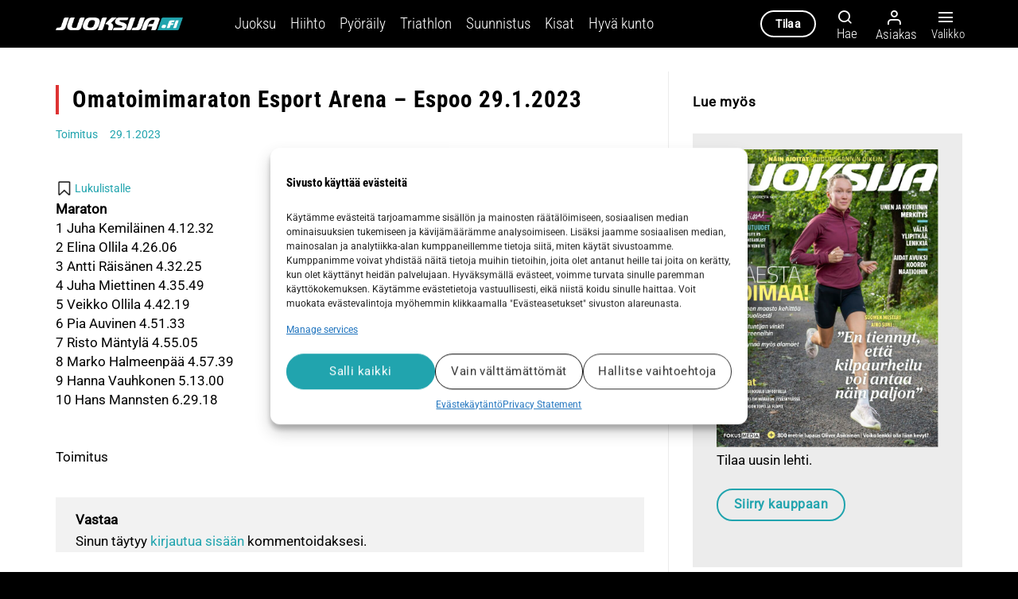

--- FILE ---
content_type: text/html; charset=UTF-8
request_url: https://juoksija.fi/tulokset-kisat/omatoimimaraton-esport-arena-espoo-29-1-2023/
body_size: 33116
content:
<!DOCTYPE html>
<html lang="fi" class="loading-site no-js">
<head>
	<meta charset="UTF-8" />
	<link rel="profile" href="http://gmpg.org/xfn/11" />
	<link rel="pingback" href="https://juoksija.fi/xmlrpc.php" />

	<script>(function(html){html.className = html.className.replace(/\bno-js\b/,'js')})(document.documentElement);</script>
<meta name='robots' content='index, follow, max-image-preview:large, max-snippet:-1, max-video-preview:-1' />
	<style>img:is([sizes="auto" i], [sizes^="auto," i]) { contain-intrinsic-size: 3000px 1500px }</style>
	
<!-- Google Tag Manager for WordPress by gtm4wp.com -->
<script data-cfasync="false" data-pagespeed-no-defer>
	var gtm4wp_datalayer_name = "dataLayer";
	var dataLayer = dataLayer || [];
	const gtm4wp_use_sku_instead = false;
	const gtm4wp_currency = 'EUR';
	const gtm4wp_product_per_impression = 10;
	const gtm4wp_clear_ecommerce = false;
</script>
<!-- End Google Tag Manager for WordPress by gtm4wp.com --><meta name="viewport" content="width=device-width, initial-scale=1" />
	<!-- This site is optimized with the Yoast SEO plugin v25.2 - https://yoast.com/wordpress/plugins/seo/ -->
	<title>Omatoimimaraton Esport Arena – Espoo 29.1.2023 - Juoksija</title>
	<link rel="canonical" href="https://juoksija.fi/tulokset-kisat/omatoimimaraton-esport-arena-espoo-29-1-2023/" />
	<meta property="og:locale" content="fi_FI" />
	<meta property="og:type" content="article" />
	<meta property="og:title" content="Omatoimimaraton Esport Arena – Espoo 29.1.2023 - Juoksija" />
	<meta property="og:description" content="Maraton1 Juha Kemiläinen 4.12.322 Elina Ollila 4.26.063 Antti Räisänen 4.32.254 Juha Miettinen 4.35.495 Veikko Ollila 4.42.196 Pia Auvinen 4.51.337 Risto Mäntylä 4.55.058 Marko Halmeenpää 4.57.399 Hanna Vauhkonen 5.13.0010 Hans Mannsten 6.29.18" />
	<meta property="og:url" content="https://juoksija.fi/tulokset-kisat/omatoimimaraton-esport-arena-espoo-29-1-2023/" />
	<meta property="og:site_name" content="Juoksija" />
	<meta property="article:publisher" content="https://www.facebook.com/Juoksijalehti" />
	<meta property="article:published_time" content="2023-01-29T08:49:42+00:00" />
	<meta property="article:modified_time" content="2023-01-31T08:51:48+00:00" />
	<meta name="author" content="Toimitus" />
	<meta name="twitter:card" content="summary_large_image" />
	<meta name="twitter:creator" content="@Juoksijalehti" />
	<meta name="twitter:site" content="@Juoksijalehti" />
	<script type="application/ld+json" class="yoast-schema-graph">{"@context":"https://schema.org","@graph":[{"@type":"Article","@id":"https://juoksija.fi/tulokset-kisat/omatoimimaraton-esport-arena-espoo-29-1-2023/#article","isPartOf":{"@id":"https://juoksija.fi/tulokset-kisat/omatoimimaraton-esport-arena-espoo-29-1-2023/"},"author":[{"@id":"https://juoksija.fi/#/schema/person/974ea90854e75ab28170576a9cccdea8"}],"headline":"Omatoimimaraton Esport Arena – Espoo 29.1.2023","datePublished":"2023-01-29T08:49:42+00:00","dateModified":"2023-01-31T08:51:48+00:00","mainEntityOfPage":{"@id":"https://juoksija.fi/tulokset-kisat/omatoimimaraton-esport-arena-espoo-29-1-2023/"},"wordCount":29,"commentCount":0,"publisher":{"@id":"https://juoksija.fi/#organization"},"articleSection":["Tulokset"],"inLanguage":"fi","potentialAction":[{"@type":"CommentAction","name":"Comment","target":["https://juoksija.fi/tulokset-kisat/omatoimimaraton-esport-arena-espoo-29-1-2023/#respond"]}],"isAccessibleForFree":"True"},{"@type":"WebPage","@id":"https://juoksija.fi/tulokset-kisat/omatoimimaraton-esport-arena-espoo-29-1-2023/","url":"https://juoksija.fi/tulokset-kisat/omatoimimaraton-esport-arena-espoo-29-1-2023/","name":"Omatoimimaraton Esport Arena – Espoo 29.1.2023 - Juoksija","isPartOf":{"@id":"https://juoksija.fi/#website"},"datePublished":"2023-01-29T08:49:42+00:00","dateModified":"2023-01-31T08:51:48+00:00","breadcrumb":{"@id":"https://juoksija.fi/tulokset-kisat/omatoimimaraton-esport-arena-espoo-29-1-2023/#breadcrumb"},"inLanguage":"fi","potentialAction":[{"@type":"ReadAction","target":["https://juoksija.fi/tulokset-kisat/omatoimimaraton-esport-arena-espoo-29-1-2023/"]}]},{"@type":"BreadcrumbList","@id":"https://juoksija.fi/tulokset-kisat/omatoimimaraton-esport-arena-espoo-29-1-2023/#breadcrumb","itemListElement":[{"@type":"ListItem","position":1,"name":"Etusivu","item":"https://juoksija.fi/"},{"@type":"ListItem","position":2,"name":"Omatoimimaraton Esport Arena – Espoo 29.1.2023"}]},{"@type":"WebSite","@id":"https://juoksija.fi/#website","url":"https://juoksija.fi/","name":"Juoksija","description":"Kestävyysurheilun asiantuntija","publisher":{"@id":"https://juoksija.fi/#organization"},"potentialAction":[{"@type":"SearchAction","target":{"@type":"EntryPoint","urlTemplate":"https://juoksija.fi/?s={search_term_string}"},"query-input":{"@type":"PropertyValueSpecification","valueRequired":true,"valueName":"search_term_string"}}],"inLanguage":"fi"},{"@type":"Organization","@id":"https://juoksija.fi/#organization","name":"Juoksija.fi","url":"https://juoksija.fi/","logo":{"@type":"ImageObject","inLanguage":"fi","@id":"https://juoksija.fi/#/schema/logo/image/","url":"https://juoksija.fi/wp-content/uploads/2021/03/juoksija-logo-musta-e1615469713687.png","contentUrl":"https://juoksija.fi/wp-content/uploads/2021/03/juoksija-logo-musta-e1615469713687.png","width":410,"height":40,"caption":"Juoksija.fi"},"image":{"@id":"https://juoksija.fi/#/schema/logo/image/"},"sameAs":["https://www.facebook.com/Juoksijalehti","https://x.com/Juoksijalehti","https://www.instagram.com/juoksijalehti/"]},{"@type":"Person","@id":"https://juoksija.fi/#/schema/person/974ea90854e75ab28170576a9cccdea8","name":"Toimitus","image":{"@type":"ImageObject","inLanguage":"fi","@id":"https://juoksija.fi/#/schema/person/image/3eaeace4dd7b45a9bc9571f648a8eb98","url":"https://secure.gravatar.com/avatar/6d92c5abbb279cb111b53c1cc7be30032fbe69eb5fef45f19652263c0e6d50d3?s=96&d=mm&r=g","contentUrl":"https://secure.gravatar.com/avatar/6d92c5abbb279cb111b53c1cc7be30032fbe69eb5fef45f19652263c0e6d50d3?s=96&d=mm&r=g","caption":"Toimitus"},"url":"https://juoksija.fi/author/jtoimitus/"}]}</script>
	<!-- / Yoast SEO plugin. -->



<link rel='prefetch' href='https://juoksija.fi/wp-content/themes/flatsome/assets/js/flatsome.js?ver=e1ad26bd5672989785e1' />
<link rel='prefetch' href='https://juoksija.fi/wp-content/themes/flatsome/assets/js/chunk.slider.js?ver=3.19.12' />
<link rel='prefetch' href='https://juoksija.fi/wp-content/themes/flatsome/assets/js/chunk.popups.js?ver=3.19.12' />
<link rel='prefetch' href='https://juoksija.fi/wp-content/themes/flatsome/assets/js/chunk.tooltips.js?ver=3.19.12' />
<link rel='prefetch' href='https://juoksija.fi/wp-content/themes/flatsome/assets/js/woocommerce.js?ver=dd6035ce106022a74757' />
<link rel="alternate" type="application/rss+xml" title="Juoksija &raquo; syöte" href="https://juoksija.fi/feed/" />
<link rel="alternate" type="application/rss+xml" title="Juoksija &raquo; kommenttien syöte" href="https://juoksija.fi/comments/feed/" />
<script type="text/javascript" id="wpp-js" src="https://juoksija.fi/wp-content/plugins/wordpress-popular-posts/assets/js/wpp.min.js?ver=7.3.1" data-sampling="0" data-sampling-rate="100" data-api-url="https://juoksija.fi/wp-json/wordpress-popular-posts" data-post-id="103987" data-token="b809f0a892" data-lang="0" data-debug="0"></script>
<link rel="alternate" type="application/rss+xml" title="Juoksija &raquo; Omatoimimaraton Esport Arena – Espoo 29.1.2023 kommenttien syöte" href="https://juoksija.fi/tulokset-kisat/omatoimimaraton-esport-arena-espoo-29-1-2023/feed/" />
<!-- juoksija.fi is managing ads with Advanced Ads 2.0.9 – https://wpadvancedads.com/ --><!--noptimize--><script id="juoks-ready">
			window.advanced_ads_ready=function(e,a){a=a||"complete";var d=function(e){return"interactive"===a?"loading"!==e:"complete"===e};d(document.readyState)?e():document.addEventListener("readystatechange",(function(a){d(a.target.readyState)&&e()}),{once:"interactive"===a})},window.advanced_ads_ready_queue=window.advanced_ads_ready_queue||[];		</script>
		<!--/noptimize--><link data-minify="1" rel='stylesheet' id='gpxstyles-css' href='https://juoksija.fi/wp-content/cache/min/1/wp-content/plugins/juoksija-gpx/styles/gpx.css?ver=1756798235' type='text/css' media='all' />
<link data-minify="1" rel='stylesheet' id='wc-blocks-integration-css' href='https://juoksija.fi/wp-content/cache/min/1/wp-content/plugins/woocommerce-subscriptions/vendor/woocommerce/subscriptions-core/build/index.css?ver=1756798235' type='text/css' media='all' />
<link data-minify="1" rel='stylesheet' id='avenla-atex-css' href='https://juoksija.fi/wp-content/cache/min/1/wp-content/plugins/avenla-atex-plugin/assets/css/atex-kayak-public.css?ver=1756798235' type='text/css' media='all' />
<link rel='stylesheet' id='avenla-media-access-css' href='https://juoksija.fi/wp-content/plugins/avenla-media-access/public/css/avenla-media-access-public.css' type='text/css' media='all' />
<link data-minify="1" rel='stylesheet' id='awesome-notifications-css' href='https://juoksija.fi/wp-content/cache/min/1/wp-content/plugins/cbxwpbookmark/assets/vendors/awesome-notifications/style.css?ver=1756798235' type='text/css' media='all' />
<link data-minify="1" rel='stylesheet' id='cbxwpbookmarkpublic-css-css' href='https://juoksija.fi/wp-content/cache/min/1/wp-content/plugins/cbxwpbookmark/assets/css/cbxwpbookmark-public.css?ver=1756798235' type='text/css' media='all' />
<link data-minify="1" rel='stylesheet' id='wc-paytrail-css-css' href='https://juoksija.fi/wp-content/cache/min/1/wp-content/plugins/wc-paytrail/assets/css/wc-paytrail.css?ver=1756798235' type='text/css' media='all' />
<style id='woocommerce-inline-inline-css' type='text/css'>
.woocommerce form .form-row .required { visibility: visible; }
</style>
<link rel='stylesheet' id='cmplz-general-css' href='https://juoksija.fi/wp-content/plugins/complianz-gdpr-premium/assets/css/cookieblocker.min.css' type='text/css' media='all' />
<link data-minify="1" rel='stylesheet' id='wordpress-popular-posts-css-css' href='https://juoksija.fi/wp-content/cache/min/1/wp-content/plugins/wordpress-popular-posts/assets/css/wpp.css?ver=1756798235' type='text/css' media='all' />
<link data-minify="1" rel='stylesheet' id='brands-styles-css' href='https://juoksija.fi/wp-content/cache/min/1/wp-content/plugins/woocommerce/assets/css/brands.css?ver=1756798235' type='text/css' media='all' />
<link data-minify="1" rel='stylesheet' id='flatsome-ninjaforms-css' href='https://juoksija.fi/wp-content/cache/min/1/wp-content/themes/flatsome/inc/integrations/ninjaforms/ninjaforms.css?ver=1756798235' type='text/css' media='all' />
<link data-minify="1" rel='stylesheet' id='dflip-style-css' href='https://juoksija.fi/wp-content/cache/min/1/wp-content/plugins/3d-flipbook-dflip-lite/assets/css/dflip.min.css?ver=1756798235' type='text/css' media='all' />
<link rel='stylesheet' id='tablepress-default-css' href='https://juoksija.fi/wp-content/tablepress-combined.min.css' type='text/css' media='all' />
<link data-minify="1" rel='stylesheet' id='unslider-css-css' href='https://juoksija.fi/wp-content/cache/min/1/wp-content/plugins/advanced-ads-slider/public/assets/css/unslider.css?ver=1756798235' type='text/css' media='all' />
<link data-minify="1" rel='stylesheet' id='slider-css-css' href='https://juoksija.fi/wp-content/cache/min/1/wp-content/plugins/advanced-ads-slider/public/assets/css/slider.css?ver=1756798235' type='text/css' media='all' />
<link data-minify="1" rel='stylesheet' id='flatsome-main-css' href='https://juoksija.fi/wp-content/cache/min/1/wp-content/themes/flatsome/assets/css/flatsome.css?ver=1756798235' type='text/css' media='all' />
<style id='flatsome-main-inline-css' type='text/css'>
@font-face {
				font-family: "fl-icons";
				font-display: block;
				src: url(https://juoksija.fi/wp-content/themes/flatsome/assets/css/icons/fl-icons.eot?v=3.19.12);
				src:
					url(https://juoksija.fi/wp-content/themes/flatsome/assets/css/icons/fl-icons.eot#iefix?v=3.19.12) format("embedded-opentype"),
					url(https://juoksija.fi/wp-content/themes/flatsome/assets/css/icons/fl-icons.woff2?v=3.19.12) format("woff2"),
					url(https://juoksija.fi/wp-content/themes/flatsome/assets/css/icons/fl-icons.ttf?v=3.19.12) format("truetype"),
					url(https://juoksija.fi/wp-content/themes/flatsome/assets/css/icons/fl-icons.woff?v=3.19.12) format("woff"),
					url(https://juoksija.fi/wp-content/themes/flatsome/assets/css/icons/fl-icons.svg?v=3.19.12#fl-icons) format("svg");
			}
</style>
<link data-minify="1" rel='stylesheet' id='flatsome-shop-css' href='https://juoksija.fi/wp-content/cache/min/1/wp-content/themes/flatsome/assets/css/flatsome-shop.css?ver=1756798235' type='text/css' media='all' />
<link data-minify="1" rel='stylesheet' id='flatsome-style-css' href='https://juoksija.fi/wp-content/cache/min/1/wp-content/themes/juoksija/style.css?ver=1756798235' type='text/css' media='all' />
<script type="text/javascript" src="https://juoksija.fi/wp-includes/js/jquery/jquery.min.js" id="jquery-core-js"></script>
<script data-minify="1" type="text/javascript" src="https://juoksija.fi/wp-content/cache/min/1/wp-content/plugins/avenla-atex-plugin/assets/js/atex-kayak-public.js?ver=1756798236" id="avenla-atex-js"></script>
<script data-minify="1" type="text/javascript" src="https://juoksija.fi/wp-content/cache/min/1/wp-content/plugins/avenla-media-access/public/js/avenla-media-access-public.js?ver=1756798236" id="avenla-media-access-js"></script>
<script data-minify="1" type="text/javascript" src="https://juoksija.fi/wp-content/cache/min/1/wp-content/plugins/wc-paytrail/assets/js/wc-paytrail.js?ver=1756798236" id="wc-paytrail-js-js"></script>
<script type="text/javascript" src="https://juoksija.fi/wp-content/plugins/woocommerce/assets/js/jquery-blockui/jquery.blockUI.min.js" id="jquery-blockui-js" data-wp-strategy="defer"></script>
<script type="text/javascript" src="https://juoksija.fi/wp-content/plugins/woocommerce/assets/js/js-cookie/js.cookie.min.js" id="js-cookie-js" data-wp-strategy="defer"></script>
<script type="text/javascript" id="advanced-ads-advanced-js-js-extra">
/* <![CDATA[ */
var advads_options = {"blog_id":"1","privacy":{"enabled":false,"state":"not_needed"}};
/* ]]> */
</script>
<script type="text/javascript" src="https://juoksija.fi/wp-content/plugins/advanced-ads/public/assets/js/advanced.min.js" id="advanced-ads-advanced-js-js"></script>
<script data-minify="1" type="text/javascript" src="https://juoksija.fi/wp-content/cache/min/1/wp-content/themes/juoksija/assets/js/juoksija.js?ver=1756798236" id="juoksija-js"></script>
<link rel="https://api.w.org/" href="https://juoksija.fi/wp-json/" /><link rel="alternate" title="JSON" type="application/json" href="https://juoksija.fi/wp-json/wp/v2/posts/103987" /><link rel="EditURI" type="application/rsd+xml" title="RSD" href="https://juoksija.fi/xmlrpc.php?rsd" />

<link rel='shortlink' href='https://juoksija.fi/?p=103987' />
<link rel="alternate" title="oEmbed (JSON)" type="application/json+oembed" href="https://juoksija.fi/wp-json/oembed/1.0/embed?url=https%3A%2F%2Fjuoksija.fi%2Ftulokset-kisat%2Fomatoimimaraton-esport-arena-espoo-29-1-2023%2F" />
<link rel="alternate" title="oEmbed (XML)" type="text/xml+oembed" href="https://juoksija.fi/wp-json/oembed/1.0/embed?url=https%3A%2F%2Fjuoksija.fi%2Ftulokset-kisat%2Fomatoimimaraton-esport-arena-espoo-29-1-2023%2F&#038;format=xml" />
			<style>.cmplz-hidden {
					display: none !important;
				}</style>
<!-- Google Tag Manager for WordPress by gtm4wp.com -->
<!-- GTM Container placement set to off -->
<script data-cfasync="false" data-pagespeed-no-defer>
	var dataLayer_content = {"visitorLoginState":"logged-out","visitorType":"visitor-logged-out","pagePostType":"post","pagePostType2":"single-post","pageCategory":["tulokset-kisat"]};
	dataLayer.push( dataLayer_content );
</script>
<script data-cfasync="false" data-pagespeed-no-defer>
	console.warn && console.warn("[GTM4WP] Google Tag Manager container code placement set to OFF !!!");
	console.warn && console.warn("[GTM4WP] Data layer codes are active but GTM container must be loaded using custom coding !!!");
</script>
<!-- End Google Tag Manager for WordPress by gtm4wp.com -->            <style id="wpp-loading-animation-styles">@-webkit-keyframes bgslide{from{background-position-x:0}to{background-position-x:-200%}}@keyframes bgslide{from{background-position-x:0}to{background-position-x:-200%}}.wpp-widget-block-placeholder,.wpp-shortcode-placeholder{margin:0 auto;width:60px;height:3px;background:#dd3737;background:linear-gradient(90deg,#dd3737 0%,#571313 10%,#dd3737 100%);background-size:200% auto;border-radius:3px;-webkit-animation:bgslide 1s infinite linear;animation:bgslide 1s infinite linear}</style>
            <script>advads_items = { conditions: {}, display_callbacks: {}, display_effect_callbacks: {}, hide_callbacks: {}, backgrounds: {}, effect_durations: {}, close_functions: {}, showed: [] };</script><style type="text/css" id="juoks-layer-custom-css"></style><script type="text/javascript">
		var advadsCfpQueue = [];
		var advadsCfpAd = function( adID ){
			if ( 'undefined' == typeof advadsProCfp ) { advadsCfpQueue.push( adID ) } else { advadsProCfp.addElement( adID ) }
		};
		</script>
		<meta name="google-site-verification" content="sTHbUTsUCqOYobWdxA0PgJPqPTCHzYYiQGAHEg7z99g" />
<link data-minify="1" rel="stylesheet" href="https://juoksija.fi/wp-content/cache/min/1/zcm8ima.css?ver=1756798235">	<noscript><style>.woocommerce-product-gallery{ opacity: 1 !important; }</style></noscript>
	<link rel="icon" href="https://juoksija.fi/wp-content/uploads/2021/05/cropped-Juoksija-fi_favicon_j-fi-iso4-pyorea-32x32.png" sizes="32x32" />
<link rel="icon" href="https://juoksija.fi/wp-content/uploads/2021/05/cropped-Juoksija-fi_favicon_j-fi-iso4-pyorea-192x192.png" sizes="192x192" />
<link rel="apple-touch-icon" href="https://juoksija.fi/wp-content/uploads/2021/05/cropped-Juoksija-fi_favicon_j-fi-iso4-pyorea-180x180.png" />
<meta name="msapplication-TileImage" content="https://juoksija.fi/wp-content/uploads/2021/05/cropped-Juoksija-fi_favicon_j-fi-iso4-pyorea-270x270.png" />
<style id="custom-css" type="text/css">:root {--primary-color: #21a4ae;--fs-color-primary: #21a4ae;--fs-color-secondary: #f2f2f2;--fs-color-success: #387600;--fs-color-alert: #ac0000;--fs-experimental-link-color: #21a4ae;--fs-experimental-link-color-hover: #294a51;}.tooltipster-base {--tooltip-color: #fff;--tooltip-bg-color: #000;}.off-canvas-right .mfp-content, .off-canvas-left .mfp-content {--drawer-width: 300px;}.off-canvas .mfp-content.off-canvas-cart {--drawer-width: 360px;}.container-width, .full-width .ubermenu-nav, .container, .row{max-width: 1170px}.row.row-collapse{max-width: 1140px}.row.row-small{max-width: 1162.5px}.row.row-large{max-width: 1200px}.header-main{height: 60px}#logo img{max-height: 60px}#logo{width:160px;}#logo img{padding:5px 0;}.header-top{min-height: 30px}.transparent .header-main{height: 90px}.transparent #logo img{max-height: 90px}.has-transparent + .page-title:first-of-type,.has-transparent + #main > .page-title,.has-transparent + #main > div > .page-title,.has-transparent + #main .page-header-wrapper:first-of-type .page-title{padding-top: 90px;}.header.show-on-scroll,.stuck .header-main{height:60px!important}.stuck #logo img{max-height: 60px!important}.header-bg-color {background-color: #000000}.header-bottom {background-color: #f1f1f1}.header-main .nav > li > a{line-height: 13px }.stuck .header-main .nav > li > a{line-height: 8px }@media (max-width: 549px) {.header-main{height: 70px}#logo img{max-height: 70px}}.header-top{background-color:#262626!important;}body{color: #000000}h1,h2,h3,h4,h5,h6,.heading-font{color: #000000;}body{font-size: 106%;}@media screen and (max-width: 549px){body{font-size: 106%;}}body{font-family: Roboto, sans-serif;}body {font-weight: 400;font-style: normal;}.nav > li > a {font-family: "Roboto Condensed", sans-serif;}.mobile-sidebar-levels-2 .nav > li > ul > li > a {font-family: "Roboto Condensed", sans-serif;}.nav > li > a,.mobile-sidebar-levels-2 .nav > li > ul > li > a {font-weight: 300;font-style: normal;}h1,h2,h3,h4,h5,h6,.heading-font, .off-canvas-center .nav-sidebar.nav-vertical > li > a{font-family: "Roboto Condensed", sans-serif;}h1,h2,h3,h4,h5,h6,.heading-font,.banner h1,.banner h2 {font-weight: 700;font-style: normal;}.alt-font{font-family: "Dancing Script", sans-serif;}.alt-font {font-weight: 400!important;font-style: normal!important;}.breadcrumbs{text-transform: none;}button,.button{text-transform: none;}.nav > li > a, .links > li > a{text-transform: none;}.section-title span{text-transform: none;}h3.widget-title,span.widget-title{text-transform: none;}.widget:where(:not(.widget_shopping_cart)) a{color: #21a4ae;}.widget:where(:not(.widget_shopping_cart)) a:hover{color: #294a51;}.widget .tagcloud a:hover{border-color: #294a51; background-color: #294a51;}.is-divider{background-color: #21a4ae;}.current .breadcrumb-step, [data-icon-label]:after, .button#place_order,.button.checkout,.checkout-button,.single_add_to_cart_button.button, .sticky-add-to-cart-select-options-button{background-color: #21a4ae!important }.badge-inner.on-sale{background-color: #21a038}.badge-inner.new-bubble{background-color: #21a4ae}.star-rating span:before,.star-rating:before, .woocommerce-page .star-rating:before, .stars a:hover:after, .stars a.active:after{color: #21a4ae}.price del, .product_list_widget del, del .woocommerce-Price-amount { color: #000000; }ins .woocommerce-Price-amount { color: #21a038; }input[type='submit'], input[type="button"], button:not(.icon), .button:not(.icon){border-radius: 25px!important}@media screen and (min-width: 550px){.products .box-vertical .box-image{min-width: 300px!important;width: 300px!important;}}.absolute-footer, html{background-color: #000000}.nav-vertical-fly-out > li + li {border-top-width: 1px; border-top-style: solid;}/* Custom CSS *//* Fonts */h1, h2, h3, h4, h5, h6 {text-rendering: optimizelegibility;}@media (max-width: 549px) {body #wrapper #main .box-text {font-size: 100%;}body .is-large {font-size: 1.15em;}body .entry-content p {line-height: 1.6;}}/* Other */blockquote {margin: 2em 2em 2em 2em;color: #000;}td {color: #000;}th { text-transform: none;}.entry-content p {line-height: 1.45;}.subscription-notice {background-color: #97CC04;}/*.subscription-notice-bg { background: rgb(255,255,255);background: linear-gradient(180deg, rgba(255,255,255,0) 0%, rgba(255,255,255,1) 10%); }*//*h1, h2, h3, h4, h5, h6 {font-family: jaf-bernino-sans, sans-serif;font-weight: 600;font-style: normal;}body {font-family: jaf-bernino-sans, sans-serif;font-weight: 400;font-style: normal;}.lead {font-family: jaf-bernino-sans, sans-serif;font-weight: 300;font-style: normal;font-size: 18px;}*/#logo {margin-right: 65px;}.header-nav .nav-dropdown-default .nav-column li > a, .header-nav .nav-dropdown.nav-dropdown-default > li > a {font-size: .9em;}.juoks-adlabel { font-size: 0.8em; color: #8e8e8e;}.cmplz-cookiebanner .cmplz-buttons .cmplz-btn {line-height: 24px;}button.cmplz-btn.cmplz-manage-consent{display: none !important;animation: none;bottom: 0px !important;line-height: 22px;margin: 0 !important;font-size: 12px;padding: 0px 10px 0px !important;border-radius: 3px !important;height: 20px !important;left: 20px;}.cmplz-show-banner {cursor: pointer;}.ux-builder-iframe .cmplz-cookiebanner {display: none !important;}/* Fix sticky payment methods hidden on checkout */body.woocommerce-checkout .is-sticky-column__inner {position: relative !important;left: auto !important;top: auto !important;transform: none !important;}/* Dflip pdf cover styles */.dflip-books.df-posts {text-align: left;}._avenla_df_thumb ._df_book-cover {background-size: 100% 100%;-webkit-transform-origin: left;-moz-transform-origin: left;transform-origin: left;top: 0;position: relative;overflow: hidden;-moz-transition: 0.3s;-o-transition: 0.3s;-webkit-transition: 0.3s;transition: 0.3s;box-shadow: 0px 10px 10px rgba(0, 0, 0, 0.24);z-index: 1;height: 100%;}/* Checkout */.woocommerce-checkout .create-account {display: none;}/* Adform */body.archive .adform-ad-container iframe {margin-bottom: 20px;}body.home .adform-ad-container iframe {margin-top: 1rem;}.adform-ad-container .desktop-only {display: block;}.adform-ad-container .mobile-only {display: none;}@media (max-width: 980px) {.adform-ad-container .desktop-only {display: none;}.adform-ad-container .mobile-only {display: block;}}.label-new.menu-item > a:after{content:"New";}.label-hot.menu-item > a:after{content:"Hot";}.label-sale.menu-item > a:after{content:"Sale";}.label-popular.menu-item > a:after{content:"Popular";}</style><style id="kirki-inline-styles">/* cyrillic-ext */
@font-face {
  font-family: 'Roboto Condensed';
  font-style: normal;
  font-weight: 300;
  font-display: swap;
  src: url(https://juoksija.fi/wp-content/fonts/roboto-condensed/ieVl2ZhZI2eCN5jzbjEETS9weq8-19-7DRs5.woff2) format('woff2');
  unicode-range: U+0460-052F, U+1C80-1C8A, U+20B4, U+2DE0-2DFF, U+A640-A69F, U+FE2E-FE2F;
}
/* cyrillic */
@font-face {
  font-family: 'Roboto Condensed';
  font-style: normal;
  font-weight: 300;
  font-display: swap;
  src: url(https://juoksija.fi/wp-content/fonts/roboto-condensed/ieVl2ZhZI2eCN5jzbjEETS9weq8-19a7DRs5.woff2) format('woff2');
  unicode-range: U+0301, U+0400-045F, U+0490-0491, U+04B0-04B1, U+2116;
}
/* greek-ext */
@font-face {
  font-family: 'Roboto Condensed';
  font-style: normal;
  font-weight: 300;
  font-display: swap;
  src: url(https://juoksija.fi/wp-content/fonts/roboto-condensed/ieVl2ZhZI2eCN5jzbjEETS9weq8-1967DRs5.woff2) format('woff2');
  unicode-range: U+1F00-1FFF;
}
/* greek */
@font-face {
  font-family: 'Roboto Condensed';
  font-style: normal;
  font-weight: 300;
  font-display: swap;
  src: url(https://juoksija.fi/wp-content/fonts/roboto-condensed/ieVl2ZhZI2eCN5jzbjEETS9weq8-19G7DRs5.woff2) format('woff2');
  unicode-range: U+0370-0377, U+037A-037F, U+0384-038A, U+038C, U+038E-03A1, U+03A3-03FF;
}
/* vietnamese */
@font-face {
  font-family: 'Roboto Condensed';
  font-style: normal;
  font-weight: 300;
  font-display: swap;
  src: url(https://juoksija.fi/wp-content/fonts/roboto-condensed/ieVl2ZhZI2eCN5jzbjEETS9weq8-1927DRs5.woff2) format('woff2');
  unicode-range: U+0102-0103, U+0110-0111, U+0128-0129, U+0168-0169, U+01A0-01A1, U+01AF-01B0, U+0300-0301, U+0303-0304, U+0308-0309, U+0323, U+0329, U+1EA0-1EF9, U+20AB;
}
/* latin-ext */
@font-face {
  font-family: 'Roboto Condensed';
  font-style: normal;
  font-weight: 300;
  font-display: swap;
  src: url(https://juoksija.fi/wp-content/fonts/roboto-condensed/ieVl2ZhZI2eCN5jzbjEETS9weq8-19y7DRs5.woff2) format('woff2');
  unicode-range: U+0100-02BA, U+02BD-02C5, U+02C7-02CC, U+02CE-02D7, U+02DD-02FF, U+0304, U+0308, U+0329, U+1D00-1DBF, U+1E00-1E9F, U+1EF2-1EFF, U+2020, U+20A0-20AB, U+20AD-20C0, U+2113, U+2C60-2C7F, U+A720-A7FF;
}
/* latin */
@font-face {
  font-family: 'Roboto Condensed';
  font-style: normal;
  font-weight: 300;
  font-display: swap;
  src: url(https://juoksija.fi/wp-content/fonts/roboto-condensed/ieVl2ZhZI2eCN5jzbjEETS9weq8-19K7DQ.woff2) format('woff2');
  unicode-range: U+0000-00FF, U+0131, U+0152-0153, U+02BB-02BC, U+02C6, U+02DA, U+02DC, U+0304, U+0308, U+0329, U+2000-206F, U+20AC, U+2122, U+2191, U+2193, U+2212, U+2215, U+FEFF, U+FFFD;
}
/* cyrillic-ext */
@font-face {
  font-family: 'Roboto Condensed';
  font-style: normal;
  font-weight: 700;
  font-display: swap;
  src: url(https://juoksija.fi/wp-content/fonts/roboto-condensed/ieVl2ZhZI2eCN5jzbjEETS9weq8-19-7DRs5.woff2) format('woff2');
  unicode-range: U+0460-052F, U+1C80-1C8A, U+20B4, U+2DE0-2DFF, U+A640-A69F, U+FE2E-FE2F;
}
/* cyrillic */
@font-face {
  font-family: 'Roboto Condensed';
  font-style: normal;
  font-weight: 700;
  font-display: swap;
  src: url(https://juoksija.fi/wp-content/fonts/roboto-condensed/ieVl2ZhZI2eCN5jzbjEETS9weq8-19a7DRs5.woff2) format('woff2');
  unicode-range: U+0301, U+0400-045F, U+0490-0491, U+04B0-04B1, U+2116;
}
/* greek-ext */
@font-face {
  font-family: 'Roboto Condensed';
  font-style: normal;
  font-weight: 700;
  font-display: swap;
  src: url(https://juoksija.fi/wp-content/fonts/roboto-condensed/ieVl2ZhZI2eCN5jzbjEETS9weq8-1967DRs5.woff2) format('woff2');
  unicode-range: U+1F00-1FFF;
}
/* greek */
@font-face {
  font-family: 'Roboto Condensed';
  font-style: normal;
  font-weight: 700;
  font-display: swap;
  src: url(https://juoksija.fi/wp-content/fonts/roboto-condensed/ieVl2ZhZI2eCN5jzbjEETS9weq8-19G7DRs5.woff2) format('woff2');
  unicode-range: U+0370-0377, U+037A-037F, U+0384-038A, U+038C, U+038E-03A1, U+03A3-03FF;
}
/* vietnamese */
@font-face {
  font-family: 'Roboto Condensed';
  font-style: normal;
  font-weight: 700;
  font-display: swap;
  src: url(https://juoksija.fi/wp-content/fonts/roboto-condensed/ieVl2ZhZI2eCN5jzbjEETS9weq8-1927DRs5.woff2) format('woff2');
  unicode-range: U+0102-0103, U+0110-0111, U+0128-0129, U+0168-0169, U+01A0-01A1, U+01AF-01B0, U+0300-0301, U+0303-0304, U+0308-0309, U+0323, U+0329, U+1EA0-1EF9, U+20AB;
}
/* latin-ext */
@font-face {
  font-family: 'Roboto Condensed';
  font-style: normal;
  font-weight: 700;
  font-display: swap;
  src: url(https://juoksija.fi/wp-content/fonts/roboto-condensed/ieVl2ZhZI2eCN5jzbjEETS9weq8-19y7DRs5.woff2) format('woff2');
  unicode-range: U+0100-02BA, U+02BD-02C5, U+02C7-02CC, U+02CE-02D7, U+02DD-02FF, U+0304, U+0308, U+0329, U+1D00-1DBF, U+1E00-1E9F, U+1EF2-1EFF, U+2020, U+20A0-20AB, U+20AD-20C0, U+2113, U+2C60-2C7F, U+A720-A7FF;
}
/* latin */
@font-face {
  font-family: 'Roboto Condensed';
  font-style: normal;
  font-weight: 700;
  font-display: swap;
  src: url(https://juoksija.fi/wp-content/fonts/roboto-condensed/ieVl2ZhZI2eCN5jzbjEETS9weq8-19K7DQ.woff2) format('woff2');
  unicode-range: U+0000-00FF, U+0131, U+0152-0153, U+02BB-02BC, U+02C6, U+02DA, U+02DC, U+0304, U+0308, U+0329, U+2000-206F, U+20AC, U+2122, U+2191, U+2193, U+2212, U+2215, U+FEFF, U+FFFD;
}/* cyrillic-ext */
@font-face {
  font-family: 'Roboto';
  font-style: normal;
  font-weight: 400;
  font-stretch: 100%;
  font-display: swap;
  src: url(https://juoksija.fi/wp-content/fonts/roboto/KFOMCnqEu92Fr1ME7kSn66aGLdTylUAMQXC89YmC2DPNWubEbVmZiArmlw.woff2) format('woff2');
  unicode-range: U+0460-052F, U+1C80-1C8A, U+20B4, U+2DE0-2DFF, U+A640-A69F, U+FE2E-FE2F;
}
/* cyrillic */
@font-face {
  font-family: 'Roboto';
  font-style: normal;
  font-weight: 400;
  font-stretch: 100%;
  font-display: swap;
  src: url(https://juoksija.fi/wp-content/fonts/roboto/KFOMCnqEu92Fr1ME7kSn66aGLdTylUAMQXC89YmC2DPNWubEbVmQiArmlw.woff2) format('woff2');
  unicode-range: U+0301, U+0400-045F, U+0490-0491, U+04B0-04B1, U+2116;
}
/* greek-ext */
@font-face {
  font-family: 'Roboto';
  font-style: normal;
  font-weight: 400;
  font-stretch: 100%;
  font-display: swap;
  src: url(https://juoksija.fi/wp-content/fonts/roboto/KFOMCnqEu92Fr1ME7kSn66aGLdTylUAMQXC89YmC2DPNWubEbVmYiArmlw.woff2) format('woff2');
  unicode-range: U+1F00-1FFF;
}
/* greek */
@font-face {
  font-family: 'Roboto';
  font-style: normal;
  font-weight: 400;
  font-stretch: 100%;
  font-display: swap;
  src: url(https://juoksija.fi/wp-content/fonts/roboto/KFOMCnqEu92Fr1ME7kSn66aGLdTylUAMQXC89YmC2DPNWubEbVmXiArmlw.woff2) format('woff2');
  unicode-range: U+0370-0377, U+037A-037F, U+0384-038A, U+038C, U+038E-03A1, U+03A3-03FF;
}
/* math */
@font-face {
  font-family: 'Roboto';
  font-style: normal;
  font-weight: 400;
  font-stretch: 100%;
  font-display: swap;
  src: url(https://juoksija.fi/wp-content/fonts/roboto/KFOMCnqEu92Fr1ME7kSn66aGLdTylUAMQXC89YmC2DPNWubEbVnoiArmlw.woff2) format('woff2');
  unicode-range: U+0302-0303, U+0305, U+0307-0308, U+0310, U+0312, U+0315, U+031A, U+0326-0327, U+032C, U+032F-0330, U+0332-0333, U+0338, U+033A, U+0346, U+034D, U+0391-03A1, U+03A3-03A9, U+03B1-03C9, U+03D1, U+03D5-03D6, U+03F0-03F1, U+03F4-03F5, U+2016-2017, U+2034-2038, U+203C, U+2040, U+2043, U+2047, U+2050, U+2057, U+205F, U+2070-2071, U+2074-208E, U+2090-209C, U+20D0-20DC, U+20E1, U+20E5-20EF, U+2100-2112, U+2114-2115, U+2117-2121, U+2123-214F, U+2190, U+2192, U+2194-21AE, U+21B0-21E5, U+21F1-21F2, U+21F4-2211, U+2213-2214, U+2216-22FF, U+2308-230B, U+2310, U+2319, U+231C-2321, U+2336-237A, U+237C, U+2395, U+239B-23B7, U+23D0, U+23DC-23E1, U+2474-2475, U+25AF, U+25B3, U+25B7, U+25BD, U+25C1, U+25CA, U+25CC, U+25FB, U+266D-266F, U+27C0-27FF, U+2900-2AFF, U+2B0E-2B11, U+2B30-2B4C, U+2BFE, U+3030, U+FF5B, U+FF5D, U+1D400-1D7FF, U+1EE00-1EEFF;
}
/* symbols */
@font-face {
  font-family: 'Roboto';
  font-style: normal;
  font-weight: 400;
  font-stretch: 100%;
  font-display: swap;
  src: url(https://juoksija.fi/wp-content/fonts/roboto/KFOMCnqEu92Fr1ME7kSn66aGLdTylUAMQXC89YmC2DPNWubEbVn6iArmlw.woff2) format('woff2');
  unicode-range: U+0001-000C, U+000E-001F, U+007F-009F, U+20DD-20E0, U+20E2-20E4, U+2150-218F, U+2190, U+2192, U+2194-2199, U+21AF, U+21E6-21F0, U+21F3, U+2218-2219, U+2299, U+22C4-22C6, U+2300-243F, U+2440-244A, U+2460-24FF, U+25A0-27BF, U+2800-28FF, U+2921-2922, U+2981, U+29BF, U+29EB, U+2B00-2BFF, U+4DC0-4DFF, U+FFF9-FFFB, U+10140-1018E, U+10190-1019C, U+101A0, U+101D0-101FD, U+102E0-102FB, U+10E60-10E7E, U+1D2C0-1D2D3, U+1D2E0-1D37F, U+1F000-1F0FF, U+1F100-1F1AD, U+1F1E6-1F1FF, U+1F30D-1F30F, U+1F315, U+1F31C, U+1F31E, U+1F320-1F32C, U+1F336, U+1F378, U+1F37D, U+1F382, U+1F393-1F39F, U+1F3A7-1F3A8, U+1F3AC-1F3AF, U+1F3C2, U+1F3C4-1F3C6, U+1F3CA-1F3CE, U+1F3D4-1F3E0, U+1F3ED, U+1F3F1-1F3F3, U+1F3F5-1F3F7, U+1F408, U+1F415, U+1F41F, U+1F426, U+1F43F, U+1F441-1F442, U+1F444, U+1F446-1F449, U+1F44C-1F44E, U+1F453, U+1F46A, U+1F47D, U+1F4A3, U+1F4B0, U+1F4B3, U+1F4B9, U+1F4BB, U+1F4BF, U+1F4C8-1F4CB, U+1F4D6, U+1F4DA, U+1F4DF, U+1F4E3-1F4E6, U+1F4EA-1F4ED, U+1F4F7, U+1F4F9-1F4FB, U+1F4FD-1F4FE, U+1F503, U+1F507-1F50B, U+1F50D, U+1F512-1F513, U+1F53E-1F54A, U+1F54F-1F5FA, U+1F610, U+1F650-1F67F, U+1F687, U+1F68D, U+1F691, U+1F694, U+1F698, U+1F6AD, U+1F6B2, U+1F6B9-1F6BA, U+1F6BC, U+1F6C6-1F6CF, U+1F6D3-1F6D7, U+1F6E0-1F6EA, U+1F6F0-1F6F3, U+1F6F7-1F6FC, U+1F700-1F7FF, U+1F800-1F80B, U+1F810-1F847, U+1F850-1F859, U+1F860-1F887, U+1F890-1F8AD, U+1F8B0-1F8BB, U+1F8C0-1F8C1, U+1F900-1F90B, U+1F93B, U+1F946, U+1F984, U+1F996, U+1F9E9, U+1FA00-1FA6F, U+1FA70-1FA7C, U+1FA80-1FA89, U+1FA8F-1FAC6, U+1FACE-1FADC, U+1FADF-1FAE9, U+1FAF0-1FAF8, U+1FB00-1FBFF;
}
/* vietnamese */
@font-face {
  font-family: 'Roboto';
  font-style: normal;
  font-weight: 400;
  font-stretch: 100%;
  font-display: swap;
  src: url(https://juoksija.fi/wp-content/fonts/roboto/KFOMCnqEu92Fr1ME7kSn66aGLdTylUAMQXC89YmC2DPNWubEbVmbiArmlw.woff2) format('woff2');
  unicode-range: U+0102-0103, U+0110-0111, U+0128-0129, U+0168-0169, U+01A0-01A1, U+01AF-01B0, U+0300-0301, U+0303-0304, U+0308-0309, U+0323, U+0329, U+1EA0-1EF9, U+20AB;
}
/* latin-ext */
@font-face {
  font-family: 'Roboto';
  font-style: normal;
  font-weight: 400;
  font-stretch: 100%;
  font-display: swap;
  src: url(https://juoksija.fi/wp-content/fonts/roboto/KFOMCnqEu92Fr1ME7kSn66aGLdTylUAMQXC89YmC2DPNWubEbVmaiArmlw.woff2) format('woff2');
  unicode-range: U+0100-02BA, U+02BD-02C5, U+02C7-02CC, U+02CE-02D7, U+02DD-02FF, U+0304, U+0308, U+0329, U+1D00-1DBF, U+1E00-1E9F, U+1EF2-1EFF, U+2020, U+20A0-20AB, U+20AD-20C0, U+2113, U+2C60-2C7F, U+A720-A7FF;
}
/* latin */
@font-face {
  font-family: 'Roboto';
  font-style: normal;
  font-weight: 400;
  font-stretch: 100%;
  font-display: swap;
  src: url(https://juoksija.fi/wp-content/fonts/roboto/KFOMCnqEu92Fr1ME7kSn66aGLdTylUAMQXC89YmC2DPNWubEbVmUiAo.woff2) format('woff2');
  unicode-range: U+0000-00FF, U+0131, U+0152-0153, U+02BB-02BC, U+02C6, U+02DA, U+02DC, U+0304, U+0308, U+0329, U+2000-206F, U+20AC, U+2122, U+2191, U+2193, U+2212, U+2215, U+FEFF, U+FFFD;
}/* vietnamese */
@font-face {
  font-family: 'Dancing Script';
  font-style: normal;
  font-weight: 400;
  font-display: swap;
  src: url(https://juoksija.fi/wp-content/fonts/dancing-script/If2cXTr6YS-zF4S-kcSWSVi_sxjsohD9F50Ruu7BMSo3Rep8ltA.woff2) format('woff2');
  unicode-range: U+0102-0103, U+0110-0111, U+0128-0129, U+0168-0169, U+01A0-01A1, U+01AF-01B0, U+0300-0301, U+0303-0304, U+0308-0309, U+0323, U+0329, U+1EA0-1EF9, U+20AB;
}
/* latin-ext */
@font-face {
  font-family: 'Dancing Script';
  font-style: normal;
  font-weight: 400;
  font-display: swap;
  src: url(https://juoksija.fi/wp-content/fonts/dancing-script/If2cXTr6YS-zF4S-kcSWSVi_sxjsohD9F50Ruu7BMSo3ROp8ltA.woff2) format('woff2');
  unicode-range: U+0100-02BA, U+02BD-02C5, U+02C7-02CC, U+02CE-02D7, U+02DD-02FF, U+0304, U+0308, U+0329, U+1D00-1DBF, U+1E00-1E9F, U+1EF2-1EFF, U+2020, U+20A0-20AB, U+20AD-20C0, U+2113, U+2C60-2C7F, U+A720-A7FF;
}
/* latin */
@font-face {
  font-family: 'Dancing Script';
  font-style: normal;
  font-weight: 400;
  font-display: swap;
  src: url(https://juoksija.fi/wp-content/fonts/dancing-script/If2cXTr6YS-zF4S-kcSWSVi_sxjsohD9F50Ruu7BMSo3Sup8.woff2) format('woff2');
  unicode-range: U+0000-00FF, U+0131, U+0152-0153, U+02BB-02BC, U+02C6, U+02DA, U+02DC, U+0304, U+0308, U+0329, U+2000-206F, U+20AC, U+2122, U+2191, U+2193, U+2212, U+2215, U+FEFF, U+FFFD;
}</style><meta name="generator" content="WP Rocket 3.18.3" data-wpr-features="wpr_minify_js wpr_minify_css wpr_preload_links wpr_desktop" /></head>

<body data-cmplz=2 class="wp-singular post-template-default single single-post postid-103987 single-format-standard wp-theme-flatsome wp-child-theme-juoksija theme-flatsome cbxwpbookmark-default woocommerce-no-js lightbox nav-dropdown-has-arrow nav-dropdown-has-shadow nav-dropdown-has-border mobile-submenu-toggle aa-prefix-juoks-">


<a class="skip-link screen-reader-text" href="#main">Siirry sisältöön</a>

<div data-rocket-location-hash="99bb46786fd5bd31bcd7bdc067ad247a" id="wrapper">

	
	<header data-rocket-location-hash="8d5d17ba7abc0dcc3c63359135f0d0e8" id="header" class="header has-sticky sticky-fade">
		<div data-rocket-location-hash="d53b06ca13945ed03e70ba4a94347bcf" class="header-wrapper">
			<div id="masthead" class="header-main nav-dark">
      <div class="header-inner flex-row container logo-left medium-logo-left" role="navigation">

          <!-- Logo -->
          <div id="logo" class="flex-col logo">
            
<!-- Header logo -->
<a href="https://juoksija.fi/" title="Juoksija - Kestävyysurheilun asiantuntija" rel="home">
		<img width="1020" height="100" src="https://juoksija.fi/wp-content/uploads/2020/11/juoksija-logo-valkoinen-1024x100.png" class="header_logo header-logo" alt="Juoksija"/><img  width="1020" height="100" src="https://juoksija.fi/wp-content/uploads/2020/11/juoksija-logo-valkoinen-1024x100.png" class="header-logo-dark" alt="Juoksija"/></a>
          </div>

          <!-- Mobile Left Elements -->
          <div class="flex-col show-for-medium flex-left">
            <ul class="mobile-nav nav nav-left ">
                          </ul>
          </div>

          <!-- Left Elements -->
          <div class="flex-col hide-for-medium flex-left
            flex-grow">
            <ul class="header-nav header-nav-main nav nav-left  nav-size-xlarge nav-spacing-medium" >
              <li id="menu-item-41187" class="menu-item menu-item-type-taxonomy menu-item-object-category menu-item-41187 menu-item-design-default"><a href="https://juoksija.fi/juoksu/" class="nav-top-link">Juoksu</a></li>
<li id="menu-item-41191" class="menu-item menu-item-type-taxonomy menu-item-object-category menu-item-41191 menu-item-design-default"><a href="https://juoksija.fi/hiihto/" class="nav-top-link">Hiihto</a></li>
<li id="menu-item-41188" class="menu-item menu-item-type-taxonomy menu-item-object-category menu-item-41188 menu-item-design-default"><a href="https://juoksija.fi/pyoraily/" class="nav-top-link">Pyöräily</a></li>
<li id="menu-item-41190" class="menu-item menu-item-type-taxonomy menu-item-object-category menu-item-41190 menu-item-design-default"><a href="https://juoksija.fi/triathlon/" class="nav-top-link">Triathlon</a></li>
<li id="menu-item-41189" class="menu-item menu-item-type-taxonomy menu-item-object-category menu-item-41189 menu-item-design-default"><a href="https://juoksija.fi/suunnistus/" class="nav-top-link">Suunnistus</a></li>
<li id="menu-item-41192" class="menu-item menu-item-type-taxonomy menu-item-object-category menu-item-41192 menu-item-design-default"><a href="https://juoksija.fi/kisat/" class="nav-top-link">Kisat</a></li>
<li id="menu-item-41186" class="menu-item menu-item-type-taxonomy menu-item-object-category menu-item-41186 menu-item-design-default"><a href="https://juoksija.fi/hyva-kunto/" class="nav-top-link">Hyvä kunto</a></li>
            </ul>
          </div>

          <!-- Right Elements -->
          <div class="flex-col hide-for-medium flex-right">
            <ul class="header-nav header-nav-main nav nav-right  nav-size-xlarge nav-spacing-medium">
              <li class="html header-button-1">
	<div class="header-button">
		<a href="https://juoksija.fi/tilaa-juoksija-liikunnan-iloa-jo-vuodesta-1971/" class="button secondary is-outline"  style="border-radius:99px;">
		<span>Tilaa</span>
	</a>
	</div>
</li>
<li class="header-search header-search-dropdown has-icon has-dropdown menu-item-has-children">
		<a href="#" aria-label="Hae" class="is-small">
        <i class="icon-search" ></i>        <span>Hae</span>
    </a>
		<ul class="nav-dropdown nav-dropdown-default">
	 	<li class="header-search-form search-form html relative has-icon">
	<div class="header-search-form-wrapper">
		<div class="searchform-wrapper ux-search-box relative is-normal"><form role="search" method="get" class="searchform" action="https://juoksija.fi/">
	<div class="flex-row relative">
						<div class="flex-col flex-grow">
			<label class="screen-reader-text" for="woocommerce-product-search-field-0">Etsi:</label>
			<input type="search" id="woocommerce-product-search-field-0" class="search-field mb-0" placeholder="Haku&hellip;" value="" name="s" />
			<input type="hidden" name="post_type" value="product" />
					</div>
		<div class="flex-col">
			<button type="submit" value="Haku" class="ux-search-submit submit-button secondary button  icon mb-0" aria-label="Submit">
				<i class="icon-search" ></i>			</button>
		</div>
	</div>
	<div class="live-search-results text-left z-top"></div>
</form>
</div>	</div>
</li>
	</ul>
</li>



	<li class="account-item has-icon has-dropdown  not-logged-in">


			
					
		<a href="https://juoksija.fi/asiakastili/" class="is-small nav-top-link nav-top-not-logged-in" title="Asiakas" data-open="#login-form-popup">
			<i class="icon-user" ></i>							<span class="header-account-title no-wrap">
					Asiakas				</span>
					</a>
		
	
	<ul class="nav-dropdown  nav-dropdown-default">
						
			<li id="menu-item-33695" class="menu-item menu-item-type-custom menu-item-object-custom menu-item-has-children menu-item-33695 nav-dropdown-col"><a class="nav-top-link">Asiakaspalvelu</a>
<ul class="sub-menu nav-column nav-dropdown-default">
	<li id="menu-item-33705" class="menu-item menu-item-type-custom menu-item-object-custom menu-item-33705"><a href="https://juoksija.fi/asiakas/ota-yhteytta/">Ota yhteyttä</a></li>
	<li id="menu-item-33706" class="menu-item menu-item-type-custom menu-item-object-custom menu-item-33706"><a href="https://juoksija.fi/asiakas/ukk-usein-kysytyt-kysymykset/">Usein kysytyt kysymykset</a></li>
</ul>
</li>
<li id="menu-item-33707" class="menu-item menu-item-type-custom menu-item-object-custom menu-item-has-children menu-item-33707 nav-dropdown-col"><a class="nav-top-link">Tili</a>
<ul class="sub-menu nav-column nav-dropdown-default">
	<li id="menu-item-41087" class="active-for-logged-in menu-item menu-item-type-custom menu-item-object-custom menu-item-41087"><a href="https://juoksija.fi/asiakastili/orders/">Tilaukset</a></li>
	<li id="menu-item-41866" class="active-for-logged-in menu-item menu-item-type-post_type menu-item-object-page menu-item-41866"><a href="https://juoksija.fi/lehtiarkisto/">Lehtiarkisto</a></li>
	<li id="menu-item-41867" class="active-for-logged-in menu-item menu-item-type-custom menu-item-object-custom menu-item-41867"><a href="https://juoksija.fi/asiakastili/juoksija-kortti/">Juoksija-kortti</a></li>
	<li id="menu-item-41870" class="active-for-logged-in menu-item menu-item-type-post_type menu-item-object-page menu-item-41870"><a href="https://juoksija.fi/treeniohjelmat/">Treeniohjelmat</a></li>
	<li id="menu-item-41089" class="active-for-logged-in menu-item menu-item-type-custom menu-item-object-custom menu-item-41089"><a href="https://juoksija.fi/asiakastili/edit-account/">Asetukset</a></li>
	<li id="menu-item-70168" class="active-for-logged-in menu-item menu-item-type-post_type menu-item-object-page menu-item-70168"><a href="https://juoksija.fi/lukulista/">Lukulista</a></li>
	<li id="menu-item-41872" class="active-for-not-logged-in menu-item menu-item-type-post_type menu-item-object-page menu-item-41872"><a href="https://juoksija.fi/asiakastili/">Kirjaudu sisään</a></li>
</ul>
</li>

						
		</ul>
	</li>
<li id="menu-item-33266" class="has-icon-left right-nav-item menu-item menu-item-type-custom menu-item-object-custom menu-item-has-children menu-item-33266 menu-item-design-default has-dropdown"><a href="#" class="nav-top-link" aria-expanded="false" aria-haspopup="menu"><i class="icon-menu" ></i>Valikko<i class="icon-angle-down" ></i></a>
<ul class="sub-menu nav-dropdown nav-dropdown-default">
	<li id="menu-item-33269" class="menu-item menu-item-type-custom menu-item-object-custom menu-item-has-children menu-item-33269 nav-dropdown-col"><a>Kauppa</a>
	<ul class="sub-menu nav-column nav-dropdown-default">
		<li id="menu-item-44217" class="menu-item menu-item-type-custom menu-item-object-custom menu-item-44217"><a href="https://juoksija.fi/tuote/juoksija-fi-digi/">Tilaa Juoksija.fi digi</a></li>
		<li id="menu-item-44218" class="menu-item menu-item-type-taxonomy menu-item-object-product_cat menu-item-44218"><a href="https://juoksija.fi/tuote-osasto/lehdet/">Tilaa lehtiä</a></li>
		<li id="menu-item-33274" class="menu-item menu-item-type-custom menu-item-object-custom menu-item-33274"><a href="https://juoksija.fi/tilaus-ja-kayttoehdot/">Tilaus- ja käyttöehdot</a></li>
	</ul>
</li>
	<li id="menu-item-33275" class="menu-item menu-item-type-custom menu-item-object-custom menu-item-has-children menu-item-33275 nav-dropdown-col"><a>Pikalinkit</a>
	<ul class="sub-menu nav-column nav-dropdown-default">
		<li id="menu-item-152511" class="menu-item menu-item-type-post_type menu-item-object-page menu-item-152511"><a href="https://juoksija.fi/juoksukurssi/">Juoksukurssi</a></li>
		<li id="menu-item-48489" class="menu-item menu-item-type-post_type menu-item-object-page menu-item-48489"><a href="https://juoksija.fi/treeniohjelmat/">Treeniohjelmat</a></li>
		<li id="menu-item-128620" class="menu-item menu-item-type-post_type menu-item-object-page menu-item-128620"><a href="https://juoksija.fi/treenivideot/">Treenivideot</a></li>
		<li id="menu-item-81007" class="menu-item menu-item-type-post_type menu-item-object-page menu-item-81007"><a href="https://juoksija.fi/juoksukoulu/">Juoksukoulu</a></li>
		<li id="menu-item-50124" class="menu-item menu-item-type-post_type menu-item-object-page menu-item-50124"><a href="https://juoksija.fi/lehtiarkisto/">Lehtiarkisto</a></li>
		<li id="menu-item-46337" class="menu-item menu-item-type-post_type menu-item-object-page menu-item-46337"><a href="https://juoksija.fi/juoksurinki/">Juoksurinki</a></li>
		<li id="menu-item-43352" class="menu-item menu-item-type-post_type menu-item-object-page menu-item-43352"><a href="https://juoksija.fi/varusteklinikka/">Varusteklinikka</a></li>
		<li id="menu-item-46211" class="menu-item menu-item-type-post_type menu-item-object-page menu-item-46211"><a href="https://juoksija.fi/juoksijakortti/">Juoksija-kortti</a></li>
		<li id="menu-item-67496" class="menu-item menu-item-type-post_type menu-item-object-page current_page_parent menu-item-67496"><a href="https://juoksija.fi/uusimmat-artikkelit/">Uusimmat artikkelit</a></li>
		<li id="menu-item-50125" class="menu-item menu-item-type-taxonomy menu-item-object-category current-post-ancestor current-menu-parent current-post-parent menu-item-50125 active"><a href="https://juoksija.fi/tulokset-kisat/">Tulokset</a></li>
		<li id="menu-item-48488" class="menu-item menu-item-type-post_type menu-item-object-page menu-item-48488"><a href="https://juoksija.fi/maratontilasto/">Maratontilasto</a></li>
	</ul>
</li>
	<li id="menu-item-33267" class="menu-item menu-item-type-custom menu-item-object-custom menu-item-has-children menu-item-33267 nav-dropdown-col"><a>Kalenterit</a>
	<ul class="sub-menu nav-column nav-dropdown-default">
		<li id="menu-item-35559" class="menu-item menu-item-type-post_type menu-item-object-page menu-item-35559"><a href="https://juoksija.fi/juoksukalenteri/">Juoksukalenteri</a></li>
		<li id="menu-item-61171" class="menu-item menu-item-type-post_type menu-item-object-page menu-item-61171"><a href="https://juoksija.fi/kestavyyskalenteri/">Kestävyyskalenteri</a></li>
		<li id="menu-item-50118" class="menu-item menu-item-type-post_type menu-item-object-page menu-item-50118"><a href="https://juoksija.fi/hiihtokalenteri/">Hiihtokalenteri</a></li>
	</ul>
</li>
	<li id="menu-item-33278" class="menu-item menu-item-type-custom menu-item-object-custom menu-item-has-children menu-item-33278 nav-dropdown-col"><a>Yhteystiedot</a>
	<ul class="sub-menu nav-column nav-dropdown-default">
		<li id="menu-item-50122" class="menu-item menu-item-type-post_type menu-item-object-page menu-item-50122"><a href="https://juoksija.fi/asiakastili/ota-yhteytta/">Asiakaspalvelu</a></li>
		<li id="menu-item-43519" class="menu-item menu-item-type-post_type menu-item-object-page menu-item-43519"><a href="https://juoksija.fi/toimituksen-yhteystiedot/">Toimitus ja mediamyynti</a></li>
		<li id="menu-item-165753" class="menu-item menu-item-type-post_type menu-item-object-page menu-item-165753"><a href="https://juoksija.fi/asiakastili/palaute/">Palaute</a></li>
	</ul>
</li>
	<li id="menu-item-50123" class="menu-item menu-item-type-custom menu-item-object-custom menu-item-has-children menu-item-50123 nav-dropdown-col"><a href="#">Ilmoittajille</a>
	<ul class="sub-menu nav-column nav-dropdown-default">
		<li id="menu-item-46209" class="menu-item menu-item-type-post_type menu-item-object-page menu-item-46209"><a href="https://juoksija.fi/mainostajan-ratkaisut/">Mainostajan ratkaisut</a></li>
		<li id="menu-item-46069" class="menu-item menu-item-type-post_type menu-item-object-page menu-item-46069"><a href="https://juoksija.fi/mediakortti/">Mediakortti</a></li>
		<li id="menu-item-46210" class="menu-item menu-item-type-post_type menu-item-object-page menu-item-46210"><a href="https://juoksija.fi/tapahtumajarjestajat/">Tapahtumajärjestäjät</a></li>
	</ul>
</li>
</ul>
</li>
            </ul>
          </div>

          <!-- Mobile Right Elements -->
          <div class="flex-col show-for-medium flex-right">
            <ul class="mobile-nav nav nav-right ">
              <li class="header-search header-search-dropdown has-icon has-dropdown menu-item-has-children">
		<a href="#" aria-label="Hae" class="is-small">
        <i class="icon-search" ></i>        <span>Hae</span>
    </a>
		<ul class="nav-dropdown nav-dropdown-default">
	 	<li class="header-search-form search-form html relative has-icon">
	<div class="header-search-form-wrapper">
		<div class="searchform-wrapper ux-search-box relative is-normal"><form role="search" method="get" class="searchform" action="https://juoksija.fi/">
	<div class="flex-row relative">
						<div class="flex-col flex-grow">
			<label class="screen-reader-text" for="woocommerce-product-search-field-1">Etsi:</label>
			<input type="search" id="woocommerce-product-search-field-1" class="search-field mb-0" placeholder="Haku&hellip;" value="" name="s" />
			<input type="hidden" name="post_type" value="product" />
					</div>
		<div class="flex-col">
			<button type="submit" value="Haku" class="ux-search-submit submit-button secondary button  icon mb-0" aria-label="Submit">
				<i class="icon-search" ></i>			</button>
		</div>
	</div>
	<div class="live-search-results text-left z-top"></div>
</form>
</div>	</div>
</li>
	</ul>
</li>


<li class="account-item has-icon  not-logged-in">



	<a href="https://juoksija.fi/asiakastili/" class="is-small nav-top-link nav-top-not-logged-in" title="Asiakas">

		<i class="icon-user" ></i>					<span class="header-account-title no-wrap">
				Asiakas			</span>
			</a>
	
	
</li>
<li class="nav-icon has-icon">
  		<a href="#" data-open="#main-menu" data-pos="right" data-bg="main-menu-overlay" data-color="" class="is-small" aria-label="Valikko" aria-controls="main-menu" aria-expanded="false">

		  <i class="icon-menu" ></i>
		  <span class="menu-title uppercase hide-for-small">Valikko</span>		</a>
	</li>
            </ul>
          </div>

      </div>

      </div>

<div class="header-bg-container fill"><div class="header-bg-image fill"></div><div class="header-bg-color fill"></div></div>		</div>
	</header>

	
	<main data-rocket-location-hash="bd73b599510e3c4ba22a673838291c53" id="main" class="">

<div data-rocket-location-hash="b0adf212d52fae4206d1503d35a95e28" id="content" class="blog-wrapper blog-single page-wrapper">
	
<!-- Adform tag starts -->
<div class="adform-ad-container">
	<div class="mobile-only">
		<script data-adfscript="adx.adform.net/adx/?mid=2026047"></script>
	</div>
	<div class="desktop-only">
		<script data-adfscript="adx.adform.net/adx/?mid=2026045"></script>
	</div>
	<script data-minify="1" src="https://juoksija.fi/wp-content/cache/min/1/banners/scripts/adx.js?ver=1756798238" async defer></script>
</div>
<!-- Adform tag ends -->
<div class="row row-large row-divided ">

	<div class="large-8 col">

		
		
				
				


<article id="post-103987" class="post-103987 post type-post status-publish format-standard hentry category-tulokset-kisat">
	<div class="article-inner ">
		<header class="entry-header">
	<div class="entry-header-text entry-header-text-top text-left">
		

	<div class="title-area">
		<div class="before-title-color" style="background-color: #dd3333"></div>
		<h1 class="entry-title">Omatoimimaraton Esport Arena – Espoo 29.1.2023</h1>
	</div>




	<div class="entry-meta is-small">
		<span class="byline"> <a href="https://juoksija.fi/author/jtoimitus/" title="Posts by Toimitus" class="author url fn" rel="author">Toimitus</a></span><span class="posted-on"><a href="https://juoksija.fi/tulokset-kisat/omatoimimaraton-esport-arena-espoo-29-1-2023/" rel="bookmark"><time class="entry-date published" datetime="2023-01-29T10:49:42+02:00">29.1.2023</time><time class="updated" datetime="2023-01-31T10:51:48+02:00">31.1.2023</time></a></span>	</div>
	</div>
	
				</header>

		
				<div class="entry-content single-page">

	<div data-object_id="103987" class="cbxwpbkmarkwrap cbxwpbkmarkwrap_guest cbxwpbkmarkwrap_no_cat cbxwpbkmarkwrap-post "><a  data-redirect-url="https://juoksija.fi/tulokset-kisat/omatoimimaraton-esport-arena-espoo-29-1-2023/"  data-display-label="1" data-show-count="0" data-bookmark-label="Lukulistalle"  data-bookmarked-label="Lukulistalla"  data-loggedin="0" data-type="post" data-object_id="103987" class="cbxwpbkmarktrig  cbxwpbkmarktrig-button-addto ld-ext-left" title="Bookmark This" href="#"><span class="cbxwpbkmarktrig-icon"></span><span class="ld ld-ring ld-spin"></span><span class="cbxwpbkmarktrig-label" >Lukulistalle</span></a> <div  data-type="post" data-object_id="103987" class="cbxwpbkmarkguestwrap" id="cbxwpbkmarkguestwrap-103987"><div class="cbxwpbkmarkguest-message"><div class="cbxwpbkmarkguest-message-head"><span class="cbxwpbkmarkguest-message-head-label">Kirjaudu käyttääksesi lukulistaa</span><a class="cbxwpbkmarkguesttrig_close" role="button" title="Click to close bookmark panel/modal" href="#" ><i class="cbx-icon"><?xml version="1.0" encoding="utf-8"?>
<svg xmlns="http://www.w3.org/2000/svg" viewBox="0 0 24 24" fill="none" stroke="currentColor" stroke-width="2" stroke-linecap="round" stroke-linejoin="round"><line x1="18" y1="6" x2="6" y2="18"></line><line x1="6" y1="6" x2="18" y2="18"></line></svg></i><i class="sr-only">Close</i></a></div><div class="cbxwpbkmarkguest-content">
<div class="cbx-chota"><div class="container"><div class="row"><div class="col-12"><div class="cbx-guest-wrap cbxwpbookmark-guest-wrap"><div class="cbx-guest-login-wrap cbxwpbookmark-guest-login-wrap"><form name="loginform" id="loginform" action="https://juoksija.fi/wp-kirjaudu/" method="post"><p class="login-username">
				<label for="user_login">Käyttäjätunnus tai sähköpostiosoite</label>
				<input type="text" name="log" id="user_login" autocomplete="username" class="input" value="" size="20" />
			</p><p class="login-password">
				<label for="user_pass">Salasana</label>
				<input type="password" name="pwd" id="user_pass" autocomplete="current-password" spellcheck="false" class="input" value="" size="20" />
			</p><p class="login-remember"><label><input name="rememberme" type="checkbox" id="rememberme" value="forever" /> Muista minut</label></p><p class="login-submit">
				<input type="submit" name="wp-submit" id="wp-submit" class="button button-primary" value="Kirjaudu sisään" />
				<input type="hidden" name="redirect_to" value="https://juoksija.fi/tulokset-kisat/omatoimimaraton-esport-arena-espoo-29-1-2023/" />
			</p></form></div></div></div></div></div></div></div></div></div></div><p><strong>Maraton<br /></strong>1 Juha Kemiläinen 4.12.32<br />2 Elina Ollila 4.26.06<br />3 Antti Räisänen 4.32.25<br />4 Juha Miettinen 4.35.49<br />5 Veikko Ollila 4.42.19<br />6 Pia Auvinen 4.51.33<br />7 Risto Mäntylä 4.55.05<br />8 Marko Halmeenpää 4.57.39<br />9 Hanna Vauhkonen 5.13.00<br />10 Hans Mannsten 6.29.18</p>

	
	</div>


	<div class="entry-author author-box">
		<div class="flex-row align-top">
			<div class="flex-col flex-grow">
				<p class="author-name">
					Toimitus				</p>
				<p class="author-desc small"></p>
			</div>
		</div>
	</div>

	</div>
</article>




<div id="comments" class="comments-area">

	
	
	
		<div id="respond" class="comment-respond">
		<span id="reply-title" class="comment-reply-title">Vastaa <small><a rel="nofollow" id="cancel-comment-reply-link" href="/tulokset-kisat/omatoimimaraton-esport-arena-espoo-29-1-2023/#respond" style="display:none;">Peruuta vastaus</a></small></span><p class="must-log-in">Sinun täytyy <a href="https://juoksija.fi/asiakastili/?redirect_to=https%3A%2F%2Fjuoksija.fi%2Ftulokset-kisat%2Fomatoimimaraton-esport-arena-espoo-29-1-2023%2F">kirjautua sisään</a> kommentoidaksesi.</p>	</div><!-- #respond -->
	
</div>

		
	</div>
	<div class="post-sidebar large-4 col">
				<div id="secondary" class="widget-area " role="complementary">
		<aside id="custom_html-3" class="widget_text widget widget_custom_html"><div class="textwidget custom-html-widget"></div></aside><aside id="custom_html-2" class="widget_text widget widget_custom_html"><span class="widget-title "><span>Lue myös</span></span><div class="is-divider small"></div><div class="textwidget custom-html-widget">
<div class="tags">
	</div></div></aside>
		<aside id="block_widget-3" class="widget block_widget">
		
		<p>

	<section class="section" id="section_1546706824">
		<div class="section-bg fill" >
									
			

		</div>

		

		<div class="section-content relative">
			

<div class="row row-collapse align-middle align-center"  id="row-963303682">


	<div id="col-1350271608" class="col small-12 large-12"  >
				<div class="col-inner"  >
			
			

	<div class="img has-hover x md-x lg-x y md-y lg-y" id="image_1269541398">
								<div class="img-inner dark" >
			<img width="762" height="1024" src="https://juoksija.fi/wp-content/uploads/2025/10/JUO_20251016_001-762x1024.jpg" class="attachment-large size-large" alt="Juoksija 7/2025" decoding="async" loading="lazy" srcset="https://juoksija.fi/wp-content/uploads/2025/10/JUO_20251016_001-762x1024.jpg 762w, https://juoksija.fi/wp-content/uploads/2025/10/JUO_20251016_001-223x300.jpg 223w, https://juoksija.fi/wp-content/uploads/2025/10/JUO_20251016_001-768x1032.jpg 768w, https://juoksija.fi/wp-content/uploads/2025/10/JUO_20251016_001-1143x1536.jpg 1143w, https://juoksija.fi/wp-content/uploads/2025/10/JUO_20251016_001-1524x2048.jpg 1524w, https://juoksija.fi/wp-content/uploads/2025/10/JUO_20251016_001-300x403.jpg 300w, https://juoksija.fi/wp-content/uploads/2025/10/JUO_20251016_001-600x806.jpg 600w, https://juoksija.fi/wp-content/uploads/2025/10/JUO_20251016_001-scaled.jpg 1906w" sizes="auto, (max-width: 762px) 100vw, 762px" />						
					</div>
								
<style>
#image_1269541398 {
  width: 100%;
}
</style>
	</div>
	


		</div>
					</div>

	


<style>
#row-963303682 > .col > .col-inner {
  background-color: rgb(236, 236, 236);
}
</style>
</div>
<div class="row row-collapse"  id="row-1400011683">


	<div id="col-900180969" class="col small-12 large-12"  >
				<div class="col-inner"  >
			
			

	<div id="gap-1979787371" class="gap-element clearfix" style="display:block; height:auto;">
		
<style>
#gap-1979787371 {
  padding-top: 3px;
}
@media (min-width:550px) {
  #gap-1979787371 {
    padding-top: 3px;
  }
}
</style>
	</div>
	

</p>
<p><span style="font-size: 100%;">Tilaa uusin lehti.</span></p>
<p>
<a href="https://juoksija.fi/tuote-osasto/lehdet/" class="button primary is-outline"  >
		<span>Siirry kauppaan</span>
	</a>



		</div>
					</div>

	

</div>

		</div>

		
<style>
#section_1546706824 {
  padding-top: 10px;
  padding-bottom: 10px;
  background-color: rgb(236, 236, 236);
}
@media (min-width:550px) {
  #section_1546706824 {
    padding-top: 20px;
    padding-bottom: 20px;
  }
}
</style>
	</section>
	
</p>
		</aside>
		<aside id="custom_html-4" class="widget_text widget widget_custom_html"><div class="textwidget custom-html-widget"></div></aside><aside id="custom_html-8" class="widget_text widget widget_custom_html"><div class="textwidget custom-html-widget">
  
    <div class="row large-columns-1 medium-columns-1 small-columns-1" >
  		<div class="col post-item" >
			<div class="col-inner">
			<a href="https://juoksija.fi/tulokset-kisat/teivocup-ylojarvi-17-1-2026/" class="plain">
				<div class="box box-normal box-text-bottom box-blog-post has-hover">
          
																
					<div class="box-text text-left" >
					<div class="box-text-inner blog-post-inner">

					
										<span class="post-title is-large heading-font">Teivocup – Ylöjärvi 17.1.2026</span>
										<div class="is-divider"></div>
										<p class="from_the_blog_excerpt ">
						Miehet 5 km 1 Niemelä Otto Teivo Stayers 17.17 2 Aaltonen Santtu Hapoclub 17.38 3 Niemi Janne Teivo Stayers 17.48  4 Honkala Sami Teivo Stayers 17.55 5 Ronnila Reijo Heinolan Isku 18.02 6 Kuisma Joonas Teivo Stayers 18.13 7 Eldabah Youssef Hapoclub 18.18 8 Liukas Viljami Kangasala SK 18.24 9 Fallström Taavi Hapoclub 18.26 10...					</p>
					                    
					
					
					</div>
					</div>
									</div>
				</a>
			</div>
		</div>
		<div class="col post-item" >
			<div class="col-inner">
			<a href="https://juoksija.fi/tulokset-kisat/esport-hallimaraton-espoo-15-1-2026/" class="plain">
				<div class="box box-normal box-text-bottom box-blog-post has-hover">
          
																
					<div class="box-text text-left" >
					<div class="box-text-inner blog-post-inner">

					
										<span class="post-title is-large heading-font">Esport-hallimaraton – Espoo 15.1.2026</span>
										<div class="is-divider"></div>
										<p class="from_the_blog_excerpt ">
						Maraton 1 Aarno Lehtola 4.13.02 2 Timo Auvinen 5.15.20 3 Marko Halmeenpää 5.16.17  					</p>
					                    
					
					
					</div>
					</div>
									</div>
				</a>
			</div>
		</div>
		<div class="col post-item" >
			<div class="col-inner">
			<a href="https://juoksija.fi/tulokset-kisat/esport-hallimaraton-espoo-13-1-2026/" class="plain">
				<div class="box box-normal box-text-bottom box-blog-post has-hover">
          
																
					<div class="box-text text-left" >
					<div class="box-text-inner blog-post-inner">

					
										<span class="post-title is-large heading-font">Esport-hallimaraton – Espoo 13.1.2026</span>
										<div class="is-divider"></div>
										<p class="from_the_blog_excerpt ">
						Maraton1 Juha Kemiläinen 4.22.152 Lauri Laasonen 4.28.373 Marko Halmeenpää 5.18.164 Suvash Dey 6.03.00					</p>
					                    
					
					
					</div>
					</div>
									</div>
				</a>
			</div>
		</div>
		<div class="col post-item" >
			<div class="col-inner">
			<a href="https://juoksija.fi/tulokset-kisat/esport-hallimaraton-espoo-11-1-2026/" class="plain">
				<div class="box box-normal box-text-bottom box-blog-post has-hover">
          
																
					<div class="box-text text-left" >
					<div class="box-text-inner blog-post-inner">

					
										<span class="post-title is-large heading-font">Esport-hallimaraton – Espoo 11.1.2026</span>
										<div class="is-divider"></div>
										<p class="from_the_blog_excerpt ">
						Maraton1 Petra Peuhu 3.57.172 Elina Nurminen 4.10.503 Juha Kemiläinen 4.14.514 Elina Ollila 4.38.145 Heli Lehtinen 4.44.036 Ari Suominen 4.57.287 Marko Halmeenpää 5.12.048 Ritva Vallivaara-Pasto 5.17.439 Jaana Thorström 5.25.0310 Timo Juolevi 5.45.1610 Joonas Juolevi 5.45.1612 Petri Alkiora 6.28.03					</p>
					                    
					
					
					</div>
					</div>
									</div>
				</a>
			</div>
		</div>
</div></div></aside>
		<aside id="block_widget-2" class="widget block_widget">
		
		
	<section class="section hide-for-small" id="section_886305213">
		<div class="section-bg fill" >
			<img width="2300" height="1082" src="https://juoksija.fi/wp-content/uploads/2020/12/juoksija.fi-5347_1-2.jpg" class="bg attachment-original size-original" alt="" decoding="async" loading="lazy" />						<div class="section-bg-overlay absolute fill"></div>
			
	<div class="is-border"
		style="border-color:rgba(215, 204, 201, 0.983);border-width:0px 0px 0px 5px;">
	</div>

		</div>

		

		<div class="section-content relative">
			

<div class="row row-collapse"  id="row-793185702">


	<div id="col-1709467578" class="col small-12 large-12"  >
				<div class="col-inner text-shadow-5 dark"  >
			
			

	<div id="gap-271100529" class="gap-element clearfix" style="display:block; height:auto;">
		
<style>
#gap-271100529 {
  padding-top: 15px;
}
</style>
	</div>
	

	<div id="text-3514487080" class="text">
		

<p class="lead">Tilaa Juoksija!</p>
		
<style>
#text-3514487080 {
  color: rgb(255,255,255);
}
#text-3514487080 > * {
  color: rgb(255,255,255);
}
</style>
	</div>
	
<div class="row row-collapse"  id="row-377277202">


	<div id="col-198408669" class="col small-12 large-12"  >
				<div class="col-inner text-shadow-5"  >
			
			

<a href="https://juoksija.fi/tuote-osasto/lehdet/" class="button white is-outline"  >
		<span>Katso tarjous</span>
	</a>



		</div>
				
<style>
#col-198408669 > .col-inner {
  padding: 0px 0px 0px 0px;
}
</style>
	</div>

	

</div>
	<div id="gap-230258394" class="gap-element clearfix" style="display:block; height:auto;">
		
<style>
#gap-230258394 {
  padding-top: 30px;
}
</style>
	</div>
	


		</div>
					</div>

	

</div>

		</div>

		
<style>
#section_886305213 {
  padding-top: 20px;
  padding-bottom: 20px;
}
#section_886305213 .section-bg-overlay {
  background-color: rgba(0, 0, 0, 0.337);
}
#section_886305213 .section-bg img {
  object-position: 16% 33%;
}
@media (min-width:550px) {
  #section_886305213 {
    padding-top: 25px;
    padding-bottom: 25px;
  }
  #section_886305213 .section-bg-overlay {
    background-color: rgba(0, 0, 0, 0.308);
  }
}
</style>
	</section>
	
		</aside>
		<aside id="custom_html-7" class="widget_text widget widget_custom_html"><span class="widget-title "><span>Viikon luetuimmat artikkelit</span></span><div class="is-divider small"></div><div class="textwidget custom-html-widget"><div class="widget">
<ul class="wpp-list">
<li class=""> <a href="https://juoksija.fi/juoksu/juoksija-fin-kuukauden-treenivideo-opi-oikea-juoksun-intensiteetti-ohjeet-vk-tonneihin/" class="wpp-post-title" target="_self">Juoksija.fi:n kuukauden treenivideo: Opi oikea juoksun intensiteetti – ohjeet VK-tonneihin</a> <span class="wpp-meta post-stats"></span><p class="wpp-excerpt"></p></li>
<li class=""> <a href="https://juoksija.fi/hiihto/hiihtovarusteet/siirrettava-side-helpottaa-hiihtoa/" class="wpp-post-title" target="_self">Siirrettävä side lisää hiihdon mukavuutta</a> <span class="wpp-meta post-stats"></span><p class="wpp-excerpt"></p></li>
<li class=""> <a href="https://juoksija.fi/kaupallinen-yhteistyo/garmin-fenix-8-alykello-tukee-tavoitteellista-juoksuharjoittelua/" class="wpp-post-title" target="_self">Garmin Fenix 8 -älykello tukee tavoitteellista juoksuharjoittelua</a> <span class="wpp-meta post-stats"></span><p class="wpp-excerpt"></p></li>
<li class=""> <a href="https://juoksija.fi/lenkkarit-solmussa/voimaa-ja-liikkuvuutta-juoksijalle-10-tasmaliiketta/" class="wpp-post-title" target="_self">Voimaa ja liikkuvuutta juoksijalle – 10 täsmäliikettä</a> <span class="wpp-meta post-stats"></span><p class="wpp-excerpt"></p></li>
<li class=""> <a href="https://juoksija.fi/hiihto/hiihtovarusteet/testissa-9-skinisuksea/" class="wpp-post-title" target="_self">Testissä 9 skinisuksea</a> <span class="wpp-meta post-stats"></span><p class="wpp-excerpt"></p></li>

</ul>
</div></div></aside></div>
			</div>
	</div>

</div>


</main>

<footer data-rocket-location-hash="7f5078e88df32179731a375173793d24" id="footer" class="footer-wrapper">

	
	<section data-rocket-location-hash="1fb0aa560a4ca7cca579c9c476ecffef" class="section dark" id="section_149972306">
		<div class="section-bg fill" >
									<div class="section-bg-overlay absolute fill"></div>
			

		</div>

		

		<div class="section-content relative">
			

<div class="row row-collapse"  id="row-246788264">


	<div id="col-1289643682" class="col small-12 large-12"  >
				<div class="col-inner text-center"  >
			
			

<div class="ux-logo has-hover align-middle ux_logo inline-block" style="max-width: 100%!important; width: 254.56140350877px!important"><a class="ux-logo-link block image-" title="" href="https://juoksija.fi/juoksu/" style="padding: 15px;"><img src="https://juoksija.fi/wp-content/uploads/2020/07/JuoksijaLogo-retina.png" title="" alt="" class="ux-logo-image block" style="height:32px;" /></a></div>

<div class="ux-logo has-hover align-middle ux_logo inline-block" style="max-width: 100%!important; width: 126.63719512195px!important"><a class="ux-logo-link block image-" title="" href="https://juoksija.fi/polkujuoksu/" style="padding: 15px;"><img src="https://juoksija.fi/wp-content/uploads/2023/09/polkujuoksijalogo-valkoinen-transp.png" title="" alt="" class="ux-logo-image block" style="height:29px;" /></a></div>

<div class="ux-logo has-hover align-middle ux_logo inline-block" style="max-width: 100%!important; width: 133.40909090909px!important"><a class="ux-logo-link block image-" title="" href="https://juoksija.fi/suunnistus/" style="padding: 15px;"><img src="https://juoksija.fi/wp-content/uploads/2020/07/Suunnistaja_logo_web_260.png" title="" alt="" class="ux-logo-image block" style="height:35px;" /></a></div>

<div class="ux-logo has-hover align-middle ux_logo inline-block" style="max-width: 100%!important; width: 123.33333333333px!important"><a class="ux-logo-link block image-" title="" href="https://juoksija.fi/hiihto/" style="padding: 15px;"><img src="https://juoksija.fi/wp-content/uploads/2020/07/Hiihto-lehti_logo.png" title="" alt="" class="ux-logo-image block" style="height:35px;" /></a></div>


		</div>
					</div>

	

</div>

		</div>

		
<style>
#section_149972306 {
  padding-top: 0px;
  padding-bottom: 0px;
  min-height: 90px;
  background-color: rgb(236, 236, 236);
}
#section_149972306 .section-bg-overlay {
  background-color: rgba(0, 0, 0, 0.064);
}
</style>
	</section>
	


	<section data-rocket-location-hash="bb1b62ba2a07bc500b75c0f7469079d7" class="section dark" id="section_2034860365">
		<div class="section-bg fill" >
									
			

		</div>

		

		<div class="section-content relative">
			

<div class="row"  id="row-1980978576">


	<div id="col-2064031928" class="col medium-4 small-6 large-3"  >
				<div class="col-inner"  >
			
			

	<div class="ux-menu stack stack-col justify-start">
		

	<div class="ux-menu-title flex">
		Yhteystiedot	</div>
	

	<div class="ux-menu-link flex menu-item">
		<a class="ux-menu-link__link flex" href="https://juoksija.fi/asiakastili/ota-yhteytta/" >
						<span class="ux-menu-link__text">
				Asiakaspalvelu			</span>
		</a>
	</div>
	

	<div class="ux-menu-link flex menu-item">
		<a class="ux-menu-link__link flex" href="https://juoksija.fi/toimituksen-yhteystiedot/" >
						<span class="ux-menu-link__text">
				Toimitus ja mediamyynti			</span>
		</a>
	</div>
	

	<div class="ux-menu-link flex menu-item">
		<a class="ux-menu-link__link flex" href="https://juoksija.fi/tietosuojaseloste/" >
						<span class="ux-menu-link__text">
				Tietosuojaseloste			</span>
		</a>
	</div>
	

	<div class="ux-menu-link flex menu-item">
		<a class="ux-menu-link__link flex" href="https://juoksija.fi/evastekaytanto-eu/" >
						<span class="ux-menu-link__text">
				Evästeseloste			</span>
		</a>
	</div>
	

	<div class="ux-menu-title flex cmplz-show-banner">
		Evästeasetukset	</div>
	


	</div>
	

		</div>
					</div>

	

	<div id="col-1879116311" class="col medium-4 small-6 large-3"  >
				<div class="col-inner"  >
			
			

	<div class="ux-menu stack stack-col justify-start">
		

	<div class="ux-menu-title flex">
		Juoksija.fi	</div>
	

	<div class="ux-menu-link flex menu-item">
		<a class="ux-menu-link__link flex" href="https://juoksija.fi/tuote/juoksija-fi-digi/" >
						<span class="ux-menu-link__text">
				Juoksija.fi digi			</span>
		</a>
	</div>
	

	<div class="ux-menu-link flex menu-item">
		<a class="ux-menu-link__link flex" href="https://juoksija.fi/tuote-osasto/lehdet/" >
						<span class="ux-menu-link__text">
				Lehdet			</span>
		</a>
	</div>
	

	<div class="ux-menu-link flex menu-item">
		<a class="ux-menu-link__link flex" href="https://juoksija.fi/varusteklinikka/" >
						<span class="ux-menu-link__text">
				Varusteklinikka			</span>
		</a>
	</div>
	


	</div>
	

		</div>
					</div>

	

	<div id="col-841219781" class="col medium-4 small-6 large-3"  >
				<div class="col-inner"  >
			
			

	<div class="ux-menu stack stack-col justify-start">
		

	<div class="ux-menu-title flex">
		Ilmoita / Mainosta	</div>
	

	<div class="ux-menu-link flex menu-item">
		<a class="ux-menu-link__link flex" href="https://juoksija.fi/mainostajan-ratkaisut/" >
						<span class="ux-menu-link__text">
				Mainostajat			</span>
		</a>
	</div>
	

	<div class="ux-menu-link flex menu-item">
		<a class="ux-menu-link__link flex" href="https://juoksija.fi/mediakortti/" >
						<span class="ux-menu-link__text">
				Mediakortti			</span>
		</a>
	</div>
	

	<div class="ux-menu-link flex menu-item">
		<a class="ux-menu-link__link flex" href="https://juoksija.fi/tapahtumajarjestajat/" >
						<span class="ux-menu-link__text">
				Tapahtumajärjestäjät			</span>
		</a>
	</div>
	


	</div>
	

		</div>
					</div>

	

	<div id="col-43075690" class="col medium-12 small-12 large-3"  >
				<div class="col-inner text-left"  >
			
			

	<div class="ux-menu stack stack-col justify-start">
		

	<div class="ux-menu-title flex">
		Seuraa meitä	</div>
	


	</div>
	
<div class="social-icons follow-icons full-width text-left" ><span>Juoksija</span><a href="https://www.facebook.com/Juoksija.fi/" target="_blank" data-label="Facebook" class="icon plain facebook tooltip" title="Follow on Facebook" aria-label="Follow on Facebook" rel="noopener nofollow" ><i class="icon-facebook" ></i></a><a href="https://www.instagram.com/juoksija.fi?" target="_blank" data-label="Instagram" class="icon plain instagram tooltip" title="Follow on Instagram" aria-label="Follow on Instagram" rel="noopener nofollow" ><i class="icon-instagram" ></i></a><a href="https://www.youtube.com/c/Juoksija-fi" data-label="YouTube" target="_blank" class="icon plain youtube tooltip" title="Follow on YouTube" aria-label="Follow on YouTube" rel="noopener nofollow" ><i class="icon-youtube" ></i></a></div>

<div class="social-icons follow-icons full-width text-left" ><span>Hiihto</span><a href="https://www.facebook.com/HiihtoLehti/" target="_blank" data-label="Facebook" class="icon plain facebook tooltip" title="Follow on Facebook" aria-label="Follow on Facebook" rel="noopener nofollow" ><i class="icon-facebook" ></i></a></div>


		</div>
					</div>

	

</div>

		</div>

		
<style>
#section_2034860365 {
  padding-top: 30px;
  padding-bottom: 30px;
  background-color: rgb(0, 0, 0);
}
</style>
	</section>
	
<div data-rocket-location-hash="7cf86ea44668367f0731e1b92549892d" class="absolute-footer dark medium-text-center text-center">
  <div class="container clearfix">

    
    <div class="footer-primary pull-left">
            <div class="copyright-footer">
        © 2026 Fokus Media Finland Oy      </div>
          </div>
  </div>
</div>

<a href="#top" class="back-to-top button icon invert plain fixed bottom z-1 is-outline hide-for-medium circle" id="top-link" aria-label="Go to top"><i class="icon-angle-up" ></i></a>

</footer>

</div>

<script type='text/javascript'>
/* <![CDATA[ */
var advancedAds = {"adHealthNotice":{"enabled":true,"pattern":"AdSense fallback was loaded for empty AdSense ad \"[ad_title]\""},"frontendPrefix":"juoks-"};

/* ]]> */
</script>
<div data-rocket-location-hash="0eee29b3590d2466d4a7a75f8af286f5" id="main-menu" class="mobile-sidebar no-scrollbar mfp-hide">

	
	<div data-rocket-location-hash="3a92e007bcfdc13c5af2c5f7d313eea9" class="sidebar-menu no-scrollbar ">

		
					<ul class="nav nav-sidebar nav-vertical nav-uppercase" data-tab="1">
				<li id="menu-item-47441" class="menu-item menu-item-type-custom menu-item-object-custom menu-item-has-children menu-item-47441"><a href="#">Kauppa</a>
<ul class="sub-menu nav-sidebar-ul children">
	<li id="menu-item-50032" class="menu-item menu-item-type-post_type menu-item-object-product menu-item-50032"><a href="https://juoksija.fi/tuote/juoksija-fi-digi/">Tilaa Juoksija.fi digi</a></li>
	<li id="menu-item-50353" class="menu-item menu-item-type-custom menu-item-object-custom menu-item-50353"><a href="https://juoksija.fi/tuote-osasto/lehdet/">Tilaa tai osta lehtiä</a></li>
	<li id="menu-item-47453" class="menu-item menu-item-type-post_type menu-item-object-page menu-item-47453"><a href="https://juoksija.fi/tilaus-ja-kayttoehdot/">Tilaus- ja käyttöehdot</a></li>
</ul>
</li>
<li id="menu-item-47440" class="menu-item menu-item-type-custom menu-item-object-custom menu-item-has-children menu-item-47440"><a href="#">Kestävyyslajit</a>
<ul class="sub-menu nav-sidebar-ul children">
	<li id="menu-item-47447" class="menu-item menu-item-type-taxonomy menu-item-object-category menu-item-47447"><a href="https://juoksija.fi/juoksu/">Juoksu</a></li>
	<li id="menu-item-61169" class="menu-item menu-item-type-taxonomy menu-item-object-category menu-item-61169"><a href="https://juoksija.fi/polkujuoksu/">Polkujuoksu</a></li>
	<li id="menu-item-47446" class="menu-item menu-item-type-taxonomy menu-item-object-category menu-item-47446"><a href="https://juoksija.fi/hiihto/">Hiihto</a></li>
	<li id="menu-item-47448" class="menu-item menu-item-type-taxonomy menu-item-object-category menu-item-47448"><a href="https://juoksija.fi/pyoraily/">Pyöräily</a></li>
	<li id="menu-item-47450" class="menu-item menu-item-type-taxonomy menu-item-object-category menu-item-47450"><a href="https://juoksija.fi/triathlon/">Triathlon</a></li>
	<li id="menu-item-47449" class="menu-item menu-item-type-taxonomy menu-item-object-category menu-item-47449"><a href="https://juoksija.fi/suunnistus/">Suunnistus</a></li>
</ul>
</li>
<li id="menu-item-50063" class="menu-item menu-item-type-taxonomy menu-item-object-category menu-item-has-children menu-item-50063"><a href="https://juoksija.fi/hyva-kunto/">Hyvä kunto</a>
<ul class="sub-menu nav-sidebar-ul children">
	<li id="menu-item-150810" class="menu-item menu-item-type-taxonomy menu-item-object-category menu-item-150810"><a href="https://juoksija.fi/hyva-kunto/ravinto/">Ravinto</a></li>
	<li id="menu-item-150811" class="menu-item menu-item-type-taxonomy menu-item-object-category menu-item-150811"><a href="https://juoksija.fi/hyva-kunto/terveys/">Terveys</a></li>
</ul>
</li>
<li id="menu-item-152512" class="menu-item menu-item-type-post_type menu-item-object-page menu-item-152512"><a href="https://juoksija.fi/juoksukurssi/">Juoksukurssi</a></li>
<li id="menu-item-81006" class="menu-item menu-item-type-post_type menu-item-object-page menu-item-81006"><a href="https://juoksija.fi/juoksukoulu/">Juoksukoulu</a></li>
<li id="menu-item-81638" class="menu-item menu-item-type-post_type menu-item-object-page menu-item-81638"><a href="https://juoksija.fi/treenivideot/">Treenivideot</a></li>
<li id="menu-item-51558" class="menu-item menu-item-type-post_type menu-item-object-page menu-item-51558"><a href="https://juoksija.fi/treeniohjelmat/">Treeniohjelmat</a></li>
<li id="menu-item-65941" class="menu-item menu-item-type-custom menu-item-object-custom menu-item-65941"><a href="https://juoksija.fi/varusteklinikka-esittely/">Varusteklinikka</a></li>
<li id="menu-item-50094" class="menu-item menu-item-type-custom menu-item-object-custom menu-item-has-children menu-item-50094"><a href="#">Kalenterit</a>
<ul class="sub-menu nav-sidebar-ul children">
	<li id="menu-item-50103" class="menu-item menu-item-type-post_type menu-item-object-page menu-item-50103"><a href="https://juoksija.fi/juoksukalenteri/">Juoksukalenteri</a></li>
	<li id="menu-item-50102" class="menu-item menu-item-type-post_type menu-item-object-page menu-item-50102"><a href="https://juoksija.fi/kestavyyskalenteri/">Kestävyyskalenteri</a></li>
	<li id="menu-item-50104" class="menu-item menu-item-type-post_type menu-item-object-page menu-item-50104"><a href="https://juoksija.fi/hiihtokalenteri/">Hiihtokalenteri</a></li>
</ul>
</li>
<li id="menu-item-47473" class="menu-item menu-item-type-post_type menu-item-object-page menu-item-47473"><a href="https://juoksija.fi/lehtiarkisto/">Lehtiarkisto</a></li>
<li id="menu-item-70170" class="menu-item menu-item-type-post_type menu-item-object-page menu-item-70170"><a href="https://juoksija.fi/lukulista/">Lukulista</a></li>
<li id="menu-item-50113" class="menu-item menu-item-type-post_type menu-item-object-page menu-item-50113"><a href="https://juoksija.fi/juoksurinki/">Juoksurinki</a></li>
<li id="menu-item-50062" class="menu-item menu-item-type-taxonomy menu-item-object-category menu-item-50062"><a href="https://juoksija.fi/kisat/">Kisat ja tulokset</a></li>
<li id="menu-item-67499" class="menu-item menu-item-type-post_type menu-item-object-page current_page_parent menu-item-67499"><a href="https://juoksija.fi/uusimmat-artikkelit/">Uusimmat artikkelit</a></li>
<li id="menu-item-47443" class="menu-item menu-item-type-custom menu-item-object-custom menu-item-has-children menu-item-47443"><a href="#">Yhteystiedot</a>
<ul class="sub-menu nav-sidebar-ul children">
	<li id="menu-item-47467" class="menu-item menu-item-type-post_type menu-item-object-page menu-item-47467"><a href="https://juoksija.fi/asiakastili/ota-yhteytta/">Asiakaspalvelu</a></li>
	<li id="menu-item-47461" class="menu-item menu-item-type-post_type menu-item-object-page menu-item-47461"><a href="https://juoksija.fi/toimituksen-yhteystiedot/">Toimitus ja mediamyynti</a></li>
	<li id="menu-item-165752" class="menu-item menu-item-type-post_type menu-item-object-page menu-item-165752"><a href="https://juoksija.fi/asiakastili/palaute/">Palaute</a></li>
	<li id="menu-item-47468" class="menu-item menu-item-type-post_type menu-item-object-page menu-item-47468"><a href="https://juoksija.fi/asiakastili/ukk-usein-kysytyt-kysymykset/">UKK – Usein kysytyt kysymykset</a></li>
</ul>
</li>
<li id="menu-item-50091" class="menu-item menu-item-type-custom menu-item-object-custom menu-item-has-children menu-item-50091"><a href="#">Ilmoittajille</a>
<ul class="sub-menu nav-sidebar-ul children">
	<li id="menu-item-50048" class="menu-item menu-item-type-post_type menu-item-object-page menu-item-50048"><a href="https://juoksija.fi/mainostajan-ratkaisut/">Mainostajan ratkaisut</a></li>
	<li id="menu-item-50049" class="menu-item menu-item-type-post_type menu-item-object-page menu-item-50049"><a href="https://juoksija.fi/mediakortti/">Mediakortti</a></li>
	<li id="menu-item-50050" class="menu-item menu-item-type-post_type menu-item-object-page menu-item-50050"><a href="https://juoksija.fi/tapahtumajarjestajat/">Tapahtumajärjestäjät</a></li>
</ul>
</li>
			</ul>
		
		
	</div>

	
</div>
<script type="speculationrules">
{"prefetch":[{"source":"document","where":{"and":[{"href_matches":"\/*"},{"not":{"href_matches":["\/wp-*.php","\/wp-admin\/*","\/wp-content\/uploads\/*","\/wp-content\/*","\/wp-content\/plugins\/*","\/wp-content\/themes\/juoksija\/*","\/wp-content\/themes\/flatsome\/*","\/*\\?(.+)"]}},{"not":{"selector_matches":"a[rel~=\"nofollow\"]"}},{"not":{"selector_matches":".no-prefetch, .no-prefetch a"}}]},"eagerness":"conservative"}]}
</script>
	<script>
          jQuery(document).ready(function ($) {
              $(document).on('click', '.cmplz-show-banner', function(){
		console.log('test');
		$('.cmplz-manage-consent').click();
                $('.cmplz-manage-consent').fadeOut();              });
          });
  	</script>

	<script>
        jQuery(document).ready(function ($) {
            document.addEventListener('cmplz_revoke', function (e) {
                cmplzClearAllCookies();
            });

            /**
             * Clear all cookies, except if their name contains:
             */
	        var excludeStrings = ['wp', 'woocommerce', 'wordpress', 'cmplz', 'has_cart_content'];

            function cmplzClearAllCookies(){
                (function () {
                    var cookies = document.cookie.split("; ");
                    for (var c = 0; c < cookies.length; c++) {
                        var d = window.location.hostname.split(".");
                        while (d.length > 0) {
                            var cookieName = cookies[c].split(";")[0].split("=")[0];
                            var cookieBase = encodeURIComponent(cookieName) + '=; expires=Thu, 01-Jan-1970 00:00:01 GMT; domain=' + d.join('.') + ' ;path=';
                            var p = location.pathname.split('/');
                            if ( ! new RegExp(excludeStrings.join("|")).test(cookieName)) {
                                document.cookie = cookieBase + '/';
                                while (p.length > 0) {
                                  document.cookie = cookieBase + p.join('/');
                                  p.pop();
                                };
			                }
                            d.shift();
                        }
                    }
                })();
            }

        });
	</script>
	
<!-- Consent Management powered by Complianz | GDPR/CCPA Cookie Consent https://wordpress.org/plugins/complianz-gdpr -->
<div id="cmplz-cookiebanner-container"><div class="cmplz-cookiebanner cmplz-hidden banner-1 bottom-right-view-preferences optin cmplz-center cmplz-categories-type-view-preferences" aria-modal="true" data-nosnippet="true" role="dialog" aria-live="polite" aria-labelledby="cmplz-header-1-optin" aria-describedby="cmplz-message-1-optin">
	<div class="cmplz-header">
		<div class="cmplz-logo"></div>
		<div class="cmplz-title" id="cmplz-header-1-optin">Hallitse yksityisyyttäsi</div>
		<div class="cmplz-close" tabindex="0" role="button" aria-label=" ">
			<svg aria-hidden="true" focusable="false" data-prefix="fas" data-icon="times" class="svg-inline--fa fa-times fa-w-11" role="img" xmlns="http://www.w3.org/2000/svg" viewBox="0 0 352 512"><path fill="currentColor" d="M242.72 256l100.07-100.07c12.28-12.28 12.28-32.19 0-44.48l-22.24-22.24c-12.28-12.28-32.19-12.28-44.48 0L176 189.28 75.93 89.21c-12.28-12.28-32.19-12.28-44.48 0L9.21 111.45c-12.28 12.28-12.28 32.19 0 44.48L109.28 256 9.21 356.07c-12.28 12.28-12.28 32.19 0 44.48l22.24 22.24c12.28 12.28 32.2 12.28 44.48 0L176 322.72l100.07 100.07c12.28 12.28 32.2 12.28 44.48 0l22.24-22.24c12.28-12.28 12.28-32.19 0-44.48L242.72 256z"></path></svg>
		</div>
	</div>

	<div class="cmplz-divider cmplz-divider-header"></div>
	<div class="cmplz-body">
		<div class="cmplz-message" id="cmplz-message-1-optin"><h3>Sivusto käyttää evästeitä</h3><br />
Käytämme evästeitä tarjoamamme sisällön ja mainosten räätälöimiseen, sosiaalisen median ominaisuuksien tukemiseen ja kävijämäärämme analysoimiseen. Lisäksi jaamme sosiaalisen median, mainosalan ja analytiikka-alan kumppaneillemme tietoja siitä, miten käytät sivustoamme. Kumppanimme voivat yhdistää näitä tietoja muihin tietoihin, joita olet antanut heille tai joita on kerätty, kun olet käyttänyt heidän palvelujaan. Hyväksymällä evästeet, voimme turvata sinulle paremman käyttökokemuksen. Käytämme evästetietoja vastuullisesti, eikä niistä koidu sinulle haittaa. Voit muokata evästevalintoja myöhemmin klikkaamalla "Evästeasetukset" sivuston alareunasta.</div>
		<!-- categories start -->
		<div class="cmplz-categories">
			<details class="cmplz-category cmplz-functional" >
				<summary>
						<span class="cmplz-category-header">
							<span class="cmplz-category-title">Välttämättömät</span>
							<span class='cmplz-always-active'>
								<span class="cmplz-banner-checkbox">
									<input type="checkbox"
										   id="cmplz-functional-optin"
										   data-category="cmplz_functional"
										   class="cmplz-consent-checkbox cmplz-functional"
										   size="40"
										   value="1"/>
									<label class="cmplz-label" for="cmplz-functional-optin" tabindex="0"><span class="screen-reader-text">Välttämättömät</span></label>
								</span>
								Always active							</span>
							<span class="cmplz-icon cmplz-open">
								<svg xmlns="http://www.w3.org/2000/svg" viewBox="0 0 448 512"  height="18" ><path d="M224 416c-8.188 0-16.38-3.125-22.62-9.375l-192-192c-12.5-12.5-12.5-32.75 0-45.25s32.75-12.5 45.25 0L224 338.8l169.4-169.4c12.5-12.5 32.75-12.5 45.25 0s12.5 32.75 0 45.25l-192 192C240.4 412.9 232.2 416 224 416z"/></svg>
							</span>
						</span>
				</summary>
				<div class="cmplz-description">
					<span class="cmplz-description-functional">Auttavat tekemään verkkosivustosta käyttökelpoisen sallimalla perustoimintoja kuten sivulla siirtymisen ja sivuston suojattujen alueiden käytön. Verkkosivusto ei toimi kunnolla ilman näitä evästeitä.</span>
				</div>
			</details>

			<details class="cmplz-category cmplz-preferences" >
				<summary>
						<span class="cmplz-category-header">
							<span class="cmplz-category-title">0</span>
							<span class="cmplz-banner-checkbox">
								<input type="checkbox"
									   id="cmplz-preferences-optin"
									   data-category="cmplz_preferences"
									   class="cmplz-consent-checkbox cmplz-preferences"
									   size="40"
									   value="1"/>
								<label class="cmplz-label" for="cmplz-preferences-optin" tabindex="0"><span class="screen-reader-text">0</span></label>
							</span>
							<span class="cmplz-icon cmplz-open">
								<svg xmlns="http://www.w3.org/2000/svg" viewBox="0 0 448 512"  height="18" ><path d="M224 416c-8.188 0-16.38-3.125-22.62-9.375l-192-192c-12.5-12.5-12.5-32.75 0-45.25s32.75-12.5 45.25 0L224 338.8l169.4-169.4c12.5-12.5 32.75-12.5 45.25 0s12.5 32.75 0 45.25l-192 192C240.4 412.9 232.2 416 224 416z"/></svg>
							</span>
						</span>
				</summary>
				<div class="cmplz-description">
					<span class="cmplz-description-preferences">Tekninen tallennus tai pääsy on tarpeen laillisessa tarkoituksessa sellaisten asetusten tallentamiseen, joita tilaaja tai käyttäjä ei ole pyytänyt.</span>
				</div>
			</details>

			<details class="cmplz-category cmplz-statistics" >
				<summary>
						<span class="cmplz-category-header">
							<span class="cmplz-category-title">Tilastot</span>
							<span class="cmplz-banner-checkbox">
								<input type="checkbox"
									   id="cmplz-statistics-optin"
									   data-category="cmplz_statistics"
									   class="cmplz-consent-checkbox cmplz-statistics"
									   size="40"
									   value="1"/>
								<label class="cmplz-label" for="cmplz-statistics-optin" tabindex="0"><span class="screen-reader-text">Tilastot</span></label>
							</span>
							<span class="cmplz-icon cmplz-open">
								<svg xmlns="http://www.w3.org/2000/svg" viewBox="0 0 448 512"  height="18" ><path d="M224 416c-8.188 0-16.38-3.125-22.62-9.375l-192-192c-12.5-12.5-12.5-32.75 0-45.25s32.75-12.5 45.25 0L224 338.8l169.4-169.4c12.5-12.5 32.75-12.5 45.25 0s12.5 32.75 0 45.25l-192 192C240.4 412.9 232.2 416 224 416z"/></svg>
							</span>
						</span>
				</summary>
				<div class="cmplz-description">
					<span class="cmplz-description-statistics">Tilastoevästeet auttavat sivuston omistajia ymmärtämään, miten käyttäjät ovat vuorovaikutuksessa sivustojen kanssa, keräämällä ja raportoimalla tietoja nimettömästi.</span>
					<span class="cmplz-description-statistics-anonymous">Tekninen tallennus tai pääsy, jota käytetään yksinomaan anonyymeihin tilastollisiin tarkoituksiin. Ilman haastetta, Internet-palveluntarjoajasi vapaaehtoista suostumusta tai kolmannen osapuolen lisätietueita pelkästään tähän tarkoitukseen tallennettuja tai haettuja tietoja ei yleensä voida käyttää tunnistamaan sinua.</span>
				</div>
			</details>
			<details class="cmplz-category cmplz-marketing" >
				<summary>
						<span class="cmplz-category-header">
							<span class="cmplz-category-title">Markkinointi</span>
							<span class="cmplz-banner-checkbox">
								<input type="checkbox"
									   id="cmplz-marketing-optin"
									   data-category="cmplz_marketing"
									   class="cmplz-consent-checkbox cmplz-marketing"
									   size="40"
									   value="1"/>
								<label class="cmplz-label" for="cmplz-marketing-optin" tabindex="0"><span class="screen-reader-text">Markkinointi</span></label>
							</span>
							<span class="cmplz-icon cmplz-open">
								<svg xmlns="http://www.w3.org/2000/svg" viewBox="0 0 448 512"  height="18" ><path d="M224 416c-8.188 0-16.38-3.125-22.62-9.375l-192-192c-12.5-12.5-12.5-32.75 0-45.25s32.75-12.5 45.25 0L224 338.8l169.4-169.4c12.5-12.5 32.75-12.5 45.25 0s12.5 32.75 0 45.25l-192 192C240.4 412.9 232.2 416 224 416z"/></svg>
							</span>
						</span>
				</summary>
				<div class="cmplz-description">
					<span class="cmplz-description-marketing">Markkinointievästeiden avulla sinulle voidaan kohdentaa mainoksia eri verkkosivustoilla tai sisältöä sosiaalisessa mediassa. Näitä evästeitä asettavat kolmannen osapuolen mainonta- ja kohdistustyökalut. Evästeiden kautta nämä toimijat voivat muodostaa profiilin kiinnostuksesi kohteista. Jos et hyväksy näitä evästeitä, et näe kohdennettua markkinointia etkä mahdollisesti voi käyttää sosiaalisen median jakotyökaluja.</span>
				</div>
			</details>
		</div><!-- categories end -->
			</div>

	<div class="cmplz-links cmplz-information">
		<a class="cmplz-link cmplz-manage-options cookie-statement" href="#" data-relative_url="#cmplz-manage-consent-container">Manage options</a>
		<a class="cmplz-link cmplz-manage-third-parties cookie-statement" href="#" data-relative_url="#cmplz-cookies-overview">Manage services</a>
		<a class="cmplz-link cmplz-manage-vendors tcf cookie-statement" href="#" data-relative_url="#cmplz-tcf-wrapper">Manage {vendor_count} vendors</a>
		<a class="cmplz-link cmplz-external cmplz-read-more-purposes tcf" target="_blank" rel="noopener noreferrer nofollow" href="https://cookiedatabase.org/tcf/purposes/">Read more about these purposes</a>
			</div>

	<div class="cmplz-divider cmplz-footer"></div>

	<div class="cmplz-buttons">
		<button class="cmplz-btn cmplz-accept">Salli kaikki</button>
		<button class="cmplz-btn cmplz-deny">Vain välttämättömät</button>
		<button class="cmplz-btn cmplz-view-preferences">Hallitse vaihtoehtoja</button>
		<button class="cmplz-btn cmplz-save-preferences">Salli valitut</button>
		<a class="cmplz-btn cmplz-manage-options tcf cookie-statement" href="#" data-relative_url="#cmplz-manage-consent-container">Hallitse vaihtoehtoja</a>
			</div>

	<div class="cmplz-links cmplz-documents">
		<a class="cmplz-link cookie-statement" href="#" data-relative_url="">{title}</a>
		<a class="cmplz-link privacy-statement" href="#" data-relative_url="">{title}</a>
		<a class="cmplz-link impressum" href="#" data-relative_url="">{title}</a>
			</div>

</div>
</div>
					<div id="cmplz-manage-consent" data-nosnippet="true"><button class="cmplz-btn cmplz-hidden cmplz-manage-consent manage-consent-1">Evästeasetukset</button>

</div>    <div data-rocket-location-hash="c9fca68bb782ae0522b28e2395cb3452" id="login-form-popup" class="lightbox-content mfp-hide">
            	<div data-rocket-location-hash="221e31dc0156adad49fc24da0bb5fc53" class="woocommerce">
      		<div data-rocket-location-hash="eaf328c64cd0551e3ba0ce37b431330e" class="woocommerce-notices-wrapper"></div>
<div data-rocket-location-hash="e1b047d4e8c18c03f00eb6786caeeef2" class="account-container lightbox-inner">

	
	<div class="col2-set row row-divided row-large" id="customer_login">

		<div class="col-1 large-6 col pb-0">

			
			<div class="account-login-inner">

				<h3 class="uppercase">Kirjaudu</h3>

				<form class="woocommerce-form woocommerce-form-login login" method="post" novalidate>

					
					<p class="woocommerce-form-row woocommerce-form-row--wide form-row form-row-wide">
						<label for="username">Sähköpostiosoite&nbsp;<span class="required" aria-hidden="true">*</span><span class="screen-reader-text">Vaaditaan</span></label>
						<input type="text" class="woocommerce-Input woocommerce-Input--text input-text" name="username" id="username" autocomplete="username" value="" required aria-required="true" />					</p>
					<p class="woocommerce-form-row woocommerce-form-row--wide form-row form-row-wide">
						<label for="password">Salasana&nbsp;<span class="required" aria-hidden="true">*</span><span class="screen-reader-text">Vaaditaan</span></label>
						<input class="woocommerce-Input woocommerce-Input--text input-text" type="password" name="password" id="password" autocomplete="current-password" required aria-required="true" />
					</p>

					
					<p class="form-row">
						<label class="woocommerce-form__label woocommerce-form__label-for-checkbox woocommerce-form-login__rememberme">
							<input class="woocommerce-form__input woocommerce-form__input-checkbox" name="rememberme" type="checkbox" id="rememberme" value="forever" /> <span>Muista minut</span>
						</label>
						<input type="hidden" id="woocommerce-login-nonce" name="woocommerce-login-nonce" value="d19c0f9d6e" /><input type="hidden" name="_wp_http_referer" value="/tulokset-kisat/omatoimimaraton-esport-arena-espoo-29-1-2023/" />						<button type="submit" class="woocommerce-button button woocommerce-form-login__submit" name="login" value="Kirjaudu sisään">Kirjaudu sisään</button>
					</p>
					<p class="woocommerce-LostPassword lost_password">
						<a href="https://sso.jaicom.com/fokus/account/password/new">Salasana unohtunut?</a>
					</p>

					<div class="message-box relative dark" style="padding-top:15px;padding-bottom:15px;"><div class="message-box-bg-image bg-fill fill" ></div><div class="message-box-bg-overlay bg-fill fill" style="background-color:rgb(33, 164, 174);"></div><div class="container relative"><div class="inner last-reset">

<div class="row row-small align-middle"  id="row-151720131">


	<div id="col-407865840" class="col small-12 large-12"  >
				<div class="col-inner"  >
			
			

<p><strong>Oletko jo tilaaja?</strong> Jos kirjaudut 18.6.2025 jälkeen juoksija.fi-palveluun, ole hyvä ja <a href="https://sso.jaicom.com/fokus/account/password/new" style="font-weight: bold; color: #000">luo itsellesi uusi salasana</a>.</p>


		</div>
					</div>

	

</div>

</div></div></div>
				</form>
			</div>

			
		</div>

		<div class="col-2 large-6 col pb-0">

			<div class="account-register-inner">

				<h3 class="uppercase">Rekisteröidy</h3>

				<form method="post" class="woocommerce-form woocommerce-form-register register"  >

					
					
					<p class="woocommerce-form-row woocommerce-form-row--wide form-row form-row-wide">
						<label for="reg_email">Sähköpostiosoite&nbsp;<span class="required" aria-hidden="true">*</span><span class="screen-reader-text">Vaaditaan</span></label>
						<input type="email" class="woocommerce-Input woocommerce-Input--text input-text" name="email" id="reg_email" autocomplete="email" value="" required aria-required="true" />					</p>

					
						<p class="woocommerce-form-row woocommerce-form-row--wide form-row form-row-wide">
							<label for="reg_password">Salasana&nbsp;<span class="required" aria-hidden="true">*</span><span class="screen-reader-text">Vaaditaan</span></label>
							<input type="password" class="woocommerce-Input woocommerce-Input--text input-text" name="password" id="reg_password" autocomplete="new-password" required aria-required="true" />
						</p>

					
					<wc-order-attribution-inputs></wc-order-attribution-inputs><div class="woocommerce-privacy-policy-text"><p>Henkilökohtaisia tietoja käytetään sivuston käyttökokemuksen tukemisessa tällä sivustolla, pääsyssä tiliisi ja muissa tarkoituksissa kuten on esitetty <a href="https://juoksija.fi/tietosuojaseloste/" class="woocommerce-privacy-policy-link" target="_blank">Yksityisyyden suoja</a>.</p>
</div>
					<p class="woocommerce-form-row form-row">
						<input type="hidden" id="woocommerce-register-nonce" name="woocommerce-register-nonce" value="8eeafa2f1b" /><input type="hidden" name="_wp_http_referer" value="/tulokset-kisat/omatoimimaraton-esport-arena-espoo-29-1-2023/" />						<button type="submit" class="woocommerce-Button woocommerce-button button woocommerce-form-register__submit" name="register" value="Rekisteröidy">Rekisteröidy</button>
					</p>

					
				</form>

			</div>

		</div>

	</div>

</div>

		</div>
      	    </div>
  	<script type='text/javascript'>
		(function () {
			var c = document.body.className;
			c = c.replace(/woocommerce-no-js/, 'woocommerce-js');
			document.body.className = c;
		})();
	</script>
	<link data-minify="1" rel='stylesheet' id='wc-blocks-style-css' href='https://juoksija.fi/wp-content/cache/min/1/wp-content/plugins/woocommerce/assets/client/blocks/wc-blocks.css?ver=1756798235' type='text/css' media='all' />
<style id='global-styles-inline-css' type='text/css'>
:root{--wp--preset--aspect-ratio--square: 1;--wp--preset--aspect-ratio--4-3: 4/3;--wp--preset--aspect-ratio--3-4: 3/4;--wp--preset--aspect-ratio--3-2: 3/2;--wp--preset--aspect-ratio--2-3: 2/3;--wp--preset--aspect-ratio--16-9: 16/9;--wp--preset--aspect-ratio--9-16: 9/16;--wp--preset--color--black: #000000;--wp--preset--color--cyan-bluish-gray: #abb8c3;--wp--preset--color--white: #ffffff;--wp--preset--color--pale-pink: #f78da7;--wp--preset--color--vivid-red: #cf2e2e;--wp--preset--color--luminous-vivid-orange: #ff6900;--wp--preset--color--luminous-vivid-amber: #fcb900;--wp--preset--color--light-green-cyan: #7bdcb5;--wp--preset--color--vivid-green-cyan: #00d084;--wp--preset--color--pale-cyan-blue: #8ed1fc;--wp--preset--color--vivid-cyan-blue: #0693e3;--wp--preset--color--vivid-purple: #9b51e0;--wp--preset--color--primary: #21a4ae;--wp--preset--color--secondary: #f2f2f2;--wp--preset--color--success: #387600;--wp--preset--color--alert: #ac0000;--wp--preset--gradient--vivid-cyan-blue-to-vivid-purple: linear-gradient(135deg,rgba(6,147,227,1) 0%,rgb(155,81,224) 100%);--wp--preset--gradient--light-green-cyan-to-vivid-green-cyan: linear-gradient(135deg,rgb(122,220,180) 0%,rgb(0,208,130) 100%);--wp--preset--gradient--luminous-vivid-amber-to-luminous-vivid-orange: linear-gradient(135deg,rgba(252,185,0,1) 0%,rgba(255,105,0,1) 100%);--wp--preset--gradient--luminous-vivid-orange-to-vivid-red: linear-gradient(135deg,rgba(255,105,0,1) 0%,rgb(207,46,46) 100%);--wp--preset--gradient--very-light-gray-to-cyan-bluish-gray: linear-gradient(135deg,rgb(238,238,238) 0%,rgb(169,184,195) 100%);--wp--preset--gradient--cool-to-warm-spectrum: linear-gradient(135deg,rgb(74,234,220) 0%,rgb(151,120,209) 20%,rgb(207,42,186) 40%,rgb(238,44,130) 60%,rgb(251,105,98) 80%,rgb(254,248,76) 100%);--wp--preset--gradient--blush-light-purple: linear-gradient(135deg,rgb(255,206,236) 0%,rgb(152,150,240) 100%);--wp--preset--gradient--blush-bordeaux: linear-gradient(135deg,rgb(254,205,165) 0%,rgb(254,45,45) 50%,rgb(107,0,62) 100%);--wp--preset--gradient--luminous-dusk: linear-gradient(135deg,rgb(255,203,112) 0%,rgb(199,81,192) 50%,rgb(65,88,208) 100%);--wp--preset--gradient--pale-ocean: linear-gradient(135deg,rgb(255,245,203) 0%,rgb(182,227,212) 50%,rgb(51,167,181) 100%);--wp--preset--gradient--electric-grass: linear-gradient(135deg,rgb(202,248,128) 0%,rgb(113,206,126) 100%);--wp--preset--gradient--midnight: linear-gradient(135deg,rgb(2,3,129) 0%,rgb(40,116,252) 100%);--wp--preset--font-size--small: 13px;--wp--preset--font-size--medium: 20px;--wp--preset--font-size--large: 36px;--wp--preset--font-size--x-large: 42px;--wp--preset--spacing--20: 0.44rem;--wp--preset--spacing--30: 0.67rem;--wp--preset--spacing--40: 1rem;--wp--preset--spacing--50: 1.5rem;--wp--preset--spacing--60: 2.25rem;--wp--preset--spacing--70: 3.38rem;--wp--preset--spacing--80: 5.06rem;--wp--preset--shadow--natural: 6px 6px 9px rgba(0, 0, 0, 0.2);--wp--preset--shadow--deep: 12px 12px 50px rgba(0, 0, 0, 0.4);--wp--preset--shadow--sharp: 6px 6px 0px rgba(0, 0, 0, 0.2);--wp--preset--shadow--outlined: 6px 6px 0px -3px rgba(255, 255, 255, 1), 6px 6px rgba(0, 0, 0, 1);--wp--preset--shadow--crisp: 6px 6px 0px rgba(0, 0, 0, 1);}:where(body) { margin: 0; }.wp-site-blocks > .alignleft { float: left; margin-right: 2em; }.wp-site-blocks > .alignright { float: right; margin-left: 2em; }.wp-site-blocks > .aligncenter { justify-content: center; margin-left: auto; margin-right: auto; }:where(.is-layout-flex){gap: 0.5em;}:where(.is-layout-grid){gap: 0.5em;}.is-layout-flow > .alignleft{float: left;margin-inline-start: 0;margin-inline-end: 2em;}.is-layout-flow > .alignright{float: right;margin-inline-start: 2em;margin-inline-end: 0;}.is-layout-flow > .aligncenter{margin-left: auto !important;margin-right: auto !important;}.is-layout-constrained > .alignleft{float: left;margin-inline-start: 0;margin-inline-end: 2em;}.is-layout-constrained > .alignright{float: right;margin-inline-start: 2em;margin-inline-end: 0;}.is-layout-constrained > .aligncenter{margin-left: auto !important;margin-right: auto !important;}.is-layout-constrained > :where(:not(.alignleft):not(.alignright):not(.alignfull)){margin-left: auto !important;margin-right: auto !important;}body .is-layout-flex{display: flex;}.is-layout-flex{flex-wrap: wrap;align-items: center;}.is-layout-flex > :is(*, div){margin: 0;}body .is-layout-grid{display: grid;}.is-layout-grid > :is(*, div){margin: 0;}body{padding-top: 0px;padding-right: 0px;padding-bottom: 0px;padding-left: 0px;}a:where(:not(.wp-element-button)){text-decoration: none;}:root :where(.wp-element-button, .wp-block-button__link){background-color: #32373c;border-width: 0;color: #fff;font-family: inherit;font-size: inherit;line-height: inherit;padding: calc(0.667em + 2px) calc(1.333em + 2px);text-decoration: none;}.has-black-color{color: var(--wp--preset--color--black) !important;}.has-cyan-bluish-gray-color{color: var(--wp--preset--color--cyan-bluish-gray) !important;}.has-white-color{color: var(--wp--preset--color--white) !important;}.has-pale-pink-color{color: var(--wp--preset--color--pale-pink) !important;}.has-vivid-red-color{color: var(--wp--preset--color--vivid-red) !important;}.has-luminous-vivid-orange-color{color: var(--wp--preset--color--luminous-vivid-orange) !important;}.has-luminous-vivid-amber-color{color: var(--wp--preset--color--luminous-vivid-amber) !important;}.has-light-green-cyan-color{color: var(--wp--preset--color--light-green-cyan) !important;}.has-vivid-green-cyan-color{color: var(--wp--preset--color--vivid-green-cyan) !important;}.has-pale-cyan-blue-color{color: var(--wp--preset--color--pale-cyan-blue) !important;}.has-vivid-cyan-blue-color{color: var(--wp--preset--color--vivid-cyan-blue) !important;}.has-vivid-purple-color{color: var(--wp--preset--color--vivid-purple) !important;}.has-primary-color{color: var(--wp--preset--color--primary) !important;}.has-secondary-color{color: var(--wp--preset--color--secondary) !important;}.has-success-color{color: var(--wp--preset--color--success) !important;}.has-alert-color{color: var(--wp--preset--color--alert) !important;}.has-black-background-color{background-color: var(--wp--preset--color--black) !important;}.has-cyan-bluish-gray-background-color{background-color: var(--wp--preset--color--cyan-bluish-gray) !important;}.has-white-background-color{background-color: var(--wp--preset--color--white) !important;}.has-pale-pink-background-color{background-color: var(--wp--preset--color--pale-pink) !important;}.has-vivid-red-background-color{background-color: var(--wp--preset--color--vivid-red) !important;}.has-luminous-vivid-orange-background-color{background-color: var(--wp--preset--color--luminous-vivid-orange) !important;}.has-luminous-vivid-amber-background-color{background-color: var(--wp--preset--color--luminous-vivid-amber) !important;}.has-light-green-cyan-background-color{background-color: var(--wp--preset--color--light-green-cyan) !important;}.has-vivid-green-cyan-background-color{background-color: var(--wp--preset--color--vivid-green-cyan) !important;}.has-pale-cyan-blue-background-color{background-color: var(--wp--preset--color--pale-cyan-blue) !important;}.has-vivid-cyan-blue-background-color{background-color: var(--wp--preset--color--vivid-cyan-blue) !important;}.has-vivid-purple-background-color{background-color: var(--wp--preset--color--vivid-purple) !important;}.has-primary-background-color{background-color: var(--wp--preset--color--primary) !important;}.has-secondary-background-color{background-color: var(--wp--preset--color--secondary) !important;}.has-success-background-color{background-color: var(--wp--preset--color--success) !important;}.has-alert-background-color{background-color: var(--wp--preset--color--alert) !important;}.has-black-border-color{border-color: var(--wp--preset--color--black) !important;}.has-cyan-bluish-gray-border-color{border-color: var(--wp--preset--color--cyan-bluish-gray) !important;}.has-white-border-color{border-color: var(--wp--preset--color--white) !important;}.has-pale-pink-border-color{border-color: var(--wp--preset--color--pale-pink) !important;}.has-vivid-red-border-color{border-color: var(--wp--preset--color--vivid-red) !important;}.has-luminous-vivid-orange-border-color{border-color: var(--wp--preset--color--luminous-vivid-orange) !important;}.has-luminous-vivid-amber-border-color{border-color: var(--wp--preset--color--luminous-vivid-amber) !important;}.has-light-green-cyan-border-color{border-color: var(--wp--preset--color--light-green-cyan) !important;}.has-vivid-green-cyan-border-color{border-color: var(--wp--preset--color--vivid-green-cyan) !important;}.has-pale-cyan-blue-border-color{border-color: var(--wp--preset--color--pale-cyan-blue) !important;}.has-vivid-cyan-blue-border-color{border-color: var(--wp--preset--color--vivid-cyan-blue) !important;}.has-vivid-purple-border-color{border-color: var(--wp--preset--color--vivid-purple) !important;}.has-primary-border-color{border-color: var(--wp--preset--color--primary) !important;}.has-secondary-border-color{border-color: var(--wp--preset--color--secondary) !important;}.has-success-border-color{border-color: var(--wp--preset--color--success) !important;}.has-alert-border-color{border-color: var(--wp--preset--color--alert) !important;}.has-vivid-cyan-blue-to-vivid-purple-gradient-background{background: var(--wp--preset--gradient--vivid-cyan-blue-to-vivid-purple) !important;}.has-light-green-cyan-to-vivid-green-cyan-gradient-background{background: var(--wp--preset--gradient--light-green-cyan-to-vivid-green-cyan) !important;}.has-luminous-vivid-amber-to-luminous-vivid-orange-gradient-background{background: var(--wp--preset--gradient--luminous-vivid-amber-to-luminous-vivid-orange) !important;}.has-luminous-vivid-orange-to-vivid-red-gradient-background{background: var(--wp--preset--gradient--luminous-vivid-orange-to-vivid-red) !important;}.has-very-light-gray-to-cyan-bluish-gray-gradient-background{background: var(--wp--preset--gradient--very-light-gray-to-cyan-bluish-gray) !important;}.has-cool-to-warm-spectrum-gradient-background{background: var(--wp--preset--gradient--cool-to-warm-spectrum) !important;}.has-blush-light-purple-gradient-background{background: var(--wp--preset--gradient--blush-light-purple) !important;}.has-blush-bordeaux-gradient-background{background: var(--wp--preset--gradient--blush-bordeaux) !important;}.has-luminous-dusk-gradient-background{background: var(--wp--preset--gradient--luminous-dusk) !important;}.has-pale-ocean-gradient-background{background: var(--wp--preset--gradient--pale-ocean) !important;}.has-electric-grass-gradient-background{background: var(--wp--preset--gradient--electric-grass) !important;}.has-midnight-gradient-background{background: var(--wp--preset--gradient--midnight) !important;}.has-small-font-size{font-size: var(--wp--preset--font-size--small) !important;}.has-medium-font-size{font-size: var(--wp--preset--font-size--medium) !important;}.has-large-font-size{font-size: var(--wp--preset--font-size--large) !important;}.has-x-large-font-size{font-size: var(--wp--preset--font-size--x-large) !important;}
</style>
<script data-minify="1" type="text/javascript" src="https://juoksija.fi/wp-content/cache/min/1/wp-content/plugins/cbxwpbookmark/assets/js/cbxwpbookmark-events.js?ver=1756798236" id="cbxwpbookmark-events-js"></script>
<script data-minify="1" type="text/javascript" src="https://juoksija.fi/wp-content/cache/min/1/wp-content/plugins/cbxwpbookmark/assets/vendors/awesome-notifications/script.js?ver=1756798236" id="awesome-notifications-js"></script>
<script type="text/javascript" id="cbxwpbookmarkpublicjs-js-extra">
/* <![CDATA[ */
var cbxwpbookmark = {"ajaxurl":"https:\/\/juoksija.fi\/wp-admin\/admin-ajax.php","nonce":"4e0048a981","cat_template":"\"\"","category_delete_success":"Category deleted successfully","category_delete_error":"Unable to delete the category","are_you_sure_global":"Are you sure?","are_you_sure_delete_desc":"Once you delete, it's gone forever. You can not revert it back.","areyousuretodeletecat":"Are you sure you want to delete this Bookmark Category?","areyousuretodeletebookmark":"Haluatko poistaa artikkelin lukulistalta?","bookmark_failed":"Failed to Bookmark","bookmark_removed":"Artikkeli poistettu lukulistalta.","bookmark_removed_empty":"Kaikki artikkelit poistettu lukulistalta.","bookmark_removed_failed":"Bookmark Removed Failed","error_msg":"Error loading data. Response code = ","category_name_empty":"Category name can not be empty","add_to_head_default":"Click Category to Bookmark","add_to_head_cat_list":"Click to Edit Category","add_to_head_cat_edit":"Edit Category","add_to_head_cat_create":"Create Category","no_cats_found":"No category found","add_to_head_max_cat":"Maximum category limit reached","max_cat_limit":"0","max_cat_limit_error":"Sorry, you reached the maximum category limit and to create one one, please delete unnecessary categories first","user_current_cat_count":"0","user_current_cats":"","user_can_create_cat":"1","bookmark_mode":"no_cat","bookmark_not_found":"No bookmarks found","load_more":"Load More ...","category_default_status":"1","delete_all_bookmarks_by_user_confirm":"Are you sure to delete all of your bookmarks? This process can not be undone.","awn_options":{"tip":"Tip","info":"Info","success":"Success","warning":"Attention","alert":"Error","async":"Loading","confirm":"Confirmation","confirmOk":"OK","confirmCancel":"Cancel"},"shareurl_html":"<div class=\"shareurl_modal\"><h3>Copy and Share Url<\/h3><div class=\"shareurl_copy\"><input readonly class=\"shareurl_copy_input\" name=\"shareurl_copy_input\" type=\"text\" value=\"##share_url##\" \/><button data-url=\"##share_url##\" class=\"shareurl_copy_btn\">Copy<\/button><\/div><\/div>","shareurl_trans":{"copy":"Copy","copied":"Copied"}};
/* ]]> */
</script>
<script data-minify="1" type="text/javascript" src="https://juoksija.fi/wp-content/cache/min/1/wp-content/plugins/cbxwpbookmark/assets/js/cbxwpbookmark-public.js?ver=1756798236" id="cbxwpbookmarkpublicjs-js"></script>
<script type="text/javascript" id="woocommerce-js-extra">
/* <![CDATA[ */
var woocommerce_params = {"ajax_url":"\/wp-admin\/admin-ajax.php","wc_ajax_url":"\/?wc-ajax=%%endpoint%%","i18n_password_show":"N\u00e4yt\u00e4 salasana","i18n_password_hide":"Piilota salasana"};
/* ]]> */
</script>
<script type="text/javascript" src="https://juoksija.fi/wp-content/plugins/woocommerce/assets/js/frontend/woocommerce.min.js" id="woocommerce-js" data-wp-strategy="defer"></script>
<script data-minify="1" type="text/javascript" src="https://juoksija.fi/wp-content/cache/min/1/wp-content/plugins/duracelltomi-google-tag-manager/dist/js/gtm4wp-ecommerce-generic.js?ver=1756798236" id="gtm4wp-ecommerce-generic-js"></script>
<script data-minify="1" type="text/javascript" src="https://juoksija.fi/wp-content/cache/min/1/wp-content/plugins/duracelltomi-google-tag-manager/dist/js/gtm4wp-woocommerce.js?ver=1756798236" id="gtm4wp-woocommerce-js"></script>
<script type="text/javascript" id="rocket-browser-checker-js-after">
/* <![CDATA[ */
"use strict";var _createClass=function(){function defineProperties(target,props){for(var i=0;i<props.length;i++){var descriptor=props[i];descriptor.enumerable=descriptor.enumerable||!1,descriptor.configurable=!0,"value"in descriptor&&(descriptor.writable=!0),Object.defineProperty(target,descriptor.key,descriptor)}}return function(Constructor,protoProps,staticProps){return protoProps&&defineProperties(Constructor.prototype,protoProps),staticProps&&defineProperties(Constructor,staticProps),Constructor}}();function _classCallCheck(instance,Constructor){if(!(instance instanceof Constructor))throw new TypeError("Cannot call a class as a function")}var RocketBrowserCompatibilityChecker=function(){function RocketBrowserCompatibilityChecker(options){_classCallCheck(this,RocketBrowserCompatibilityChecker),this.passiveSupported=!1,this._checkPassiveOption(this),this.options=!!this.passiveSupported&&options}return _createClass(RocketBrowserCompatibilityChecker,[{key:"_checkPassiveOption",value:function(self){try{var options={get passive(){return!(self.passiveSupported=!0)}};window.addEventListener("test",null,options),window.removeEventListener("test",null,options)}catch(err){self.passiveSupported=!1}}},{key:"initRequestIdleCallback",value:function(){!1 in window&&(window.requestIdleCallback=function(cb){var start=Date.now();return setTimeout(function(){cb({didTimeout:!1,timeRemaining:function(){return Math.max(0,50-(Date.now()-start))}})},1)}),!1 in window&&(window.cancelIdleCallback=function(id){return clearTimeout(id)})}},{key:"isDataSaverModeOn",value:function(){return"connection"in navigator&&!0===navigator.connection.saveData}},{key:"supportsLinkPrefetch",value:function(){var elem=document.createElement("link");return elem.relList&&elem.relList.supports&&elem.relList.supports("prefetch")&&window.IntersectionObserver&&"isIntersecting"in IntersectionObserverEntry.prototype}},{key:"isSlowConnection",value:function(){return"connection"in navigator&&"effectiveType"in navigator.connection&&("2g"===navigator.connection.effectiveType||"slow-2g"===navigator.connection.effectiveType)}}]),RocketBrowserCompatibilityChecker}();
/* ]]> */
</script>
<script type="text/javascript" id="rocket-preload-links-js-extra">
/* <![CDATA[ */
var RocketPreloadLinksConfig = {"excludeUris":"\/asiakastili\/|\/lukulista\/|\/treeniohjelmat\/|\/treeniohjelmat\/|\/lehtiarkisto\/|\/(?:.+\/)?feed(?:\/(?:.+\/?)?)?$|\/(?:.+\/)?embed\/|\/kassa\/??(.*)|\/ostoskori\/?|\/asiakastili\/??(.*)|\/(index.php\/)?(.*)wp-json(\/.*|$)|\/refer\/|\/go\/|\/recommend\/|\/recommends\/|\/linkout\/.+","usesTrailingSlash":"1","imageExt":"jpg|jpeg|gif|png|tiff|bmp|webp|avif|pdf|doc|docx|xls|xlsx|php","fileExt":"jpg|jpeg|gif|png|tiff|bmp|webp|avif|pdf|doc|docx|xls|xlsx|php|html|htm","siteUrl":"https:\/\/juoksija.fi","onHoverDelay":"100","rateThrottle":"3"};
/* ]]> */
</script>
<script type="text/javascript" id="rocket-preload-links-js-after">
/* <![CDATA[ */
(function() {
"use strict";var r="function"==typeof Symbol&&"symbol"==typeof Symbol.iterator?function(e){return typeof e}:function(e){return e&&"function"==typeof Symbol&&e.constructor===Symbol&&e!==Symbol.prototype?"symbol":typeof e},e=function(){function i(e,t){for(var n=0;n<t.length;n++){var i=t[n];i.enumerable=i.enumerable||!1,i.configurable=!0,"value"in i&&(i.writable=!0),Object.defineProperty(e,i.key,i)}}return function(e,t,n){return t&&i(e.prototype,t),n&&i(e,n),e}}();function i(e,t){if(!(e instanceof t))throw new TypeError("Cannot call a class as a function")}var t=function(){function n(e,t){i(this,n),this.browser=e,this.config=t,this.options=this.browser.options,this.prefetched=new Set,this.eventTime=null,this.threshold=1111,this.numOnHover=0}return e(n,[{key:"init",value:function(){!this.browser.supportsLinkPrefetch()||this.browser.isDataSaverModeOn()||this.browser.isSlowConnection()||(this.regex={excludeUris:RegExp(this.config.excludeUris,"i"),images:RegExp(".("+this.config.imageExt+")$","i"),fileExt:RegExp(".("+this.config.fileExt+")$","i")},this._initListeners(this))}},{key:"_initListeners",value:function(e){-1<this.config.onHoverDelay&&document.addEventListener("mouseover",e.listener.bind(e),e.listenerOptions),document.addEventListener("mousedown",e.listener.bind(e),e.listenerOptions),document.addEventListener("touchstart",e.listener.bind(e),e.listenerOptions)}},{key:"listener",value:function(e){var t=e.target.closest("a"),n=this._prepareUrl(t);if(null!==n)switch(e.type){case"mousedown":case"touchstart":this._addPrefetchLink(n);break;case"mouseover":this._earlyPrefetch(t,n,"mouseout")}}},{key:"_earlyPrefetch",value:function(t,e,n){var i=this,r=setTimeout(function(){if(r=null,0===i.numOnHover)setTimeout(function(){return i.numOnHover=0},1e3);else if(i.numOnHover>i.config.rateThrottle)return;i.numOnHover++,i._addPrefetchLink(e)},this.config.onHoverDelay);t.addEventListener(n,function e(){t.removeEventListener(n,e,{passive:!0}),null!==r&&(clearTimeout(r),r=null)},{passive:!0})}},{key:"_addPrefetchLink",value:function(i){return this.prefetched.add(i.href),new Promise(function(e,t){var n=document.createElement("link");n.rel="prefetch",n.href=i.href,n.onload=e,n.onerror=t,document.head.appendChild(n)}).catch(function(){})}},{key:"_prepareUrl",value:function(e){if(null===e||"object"!==(void 0===e?"undefined":r(e))||!1 in e||-1===["http:","https:"].indexOf(e.protocol))return null;var t=e.href.substring(0,this.config.siteUrl.length),n=this._getPathname(e.href,t),i={original:e.href,protocol:e.protocol,origin:t,pathname:n,href:t+n};return this._isLinkOk(i)?i:null}},{key:"_getPathname",value:function(e,t){var n=t?e.substring(this.config.siteUrl.length):e;return n.startsWith("/")||(n="/"+n),this._shouldAddTrailingSlash(n)?n+"/":n}},{key:"_shouldAddTrailingSlash",value:function(e){return this.config.usesTrailingSlash&&!e.endsWith("/")&&!this.regex.fileExt.test(e)}},{key:"_isLinkOk",value:function(e){return null!==e&&"object"===(void 0===e?"undefined":r(e))&&(!this.prefetched.has(e.href)&&e.origin===this.config.siteUrl&&-1===e.href.indexOf("?")&&-1===e.href.indexOf("#")&&!this.regex.excludeUris.test(e.href)&&!this.regex.images.test(e.href))}}],[{key:"run",value:function(){"undefined"!=typeof RocketPreloadLinksConfig&&new n(new RocketBrowserCompatibilityChecker({capture:!0,passive:!0}),RocketPreloadLinksConfig).init()}}]),n}();t.run();
}());
/* ]]> */
</script>
<script data-minify="1" type="text/javascript" src="https://juoksija.fi/wp-content/cache/min/1/wp-content/plugins/advanced-ads-pro/assets/js/postscribe.js?ver=1756798236" id="advanced-ads-pro/postscribe-js"></script>
<script type="text/javascript" id="advanced-ads-pro/cache_busting-js-extra">
/* <![CDATA[ */
var advanced_ads_pro_ajax_object = {"ajax_url":"https:\/\/juoksija.fi\/wp-admin\/admin-ajax.php","lazy_load_module_enabled":"","lazy_load":{"default_offset":0,"offsets":[]},"moveintohidden":"","wp_timezone_offset":"7200","the_id":"103987","is_singular":"1"};
/* ]]> */
</script>
<script data-minify="1" type="text/javascript" src="https://juoksija.fi/wp-content/cache/min/1/wp-content/plugins/advanced-ads-pro/assets/js/front/front.js?ver=1756798236" id="advanced-ads-pro/cache_busting-js"></script>
<script type="text/javascript" id="advanced-ads-layer-footer-js-js-extra">
/* <![CDATA[ */
var advanced_ads_layer_settings = {"layer_class":"juoks-layer","placements":[]};
/* ]]> */
</script>
<script data-minify="1" type="text/javascript" src="https://juoksija.fi/wp-content/cache/min/1/wp-content/plugins/advanced-ads-layer/public/assets/js/layer.js?ver=1756798236" id="advanced-ads-layer-footer-js-js"></script>
<script type="text/javascript" id="advanced-ads-pro/front-js-extra">
/* <![CDATA[ */
var advanced_ads_cookies = {"cookie_path":"\/","cookie_domain":""};
var advadsCfpInfo = {"cfpExpHours":"3","cfpClickLimit":"3","cfpBan":"7","cfpPath":"","cfpDomain":"","cfpEnabled":""};
/* ]]> */
</script>
<script type="text/javascript" src="https://juoksija.fi/wp-content/plugins/advanced-ads-pro/assets/js/advanced-ads-pro.min.js" id="advanced-ads-pro/front-js"></script>
<script data-minify="1" type="text/javascript" src="https://juoksija.fi/wp-content/cache/min/1/wp-content/themes/flatsome/inc/extensions/flatsome-live-search/flatsome-live-search.js?ver=1756798236" id="flatsome-live-search-js"></script>
<script type="text/javascript" src="https://juoksija.fi/wp-content/plugins/3d-flipbook-dflip-lite/assets/js/dflip.min.js" id="dflip-script-js"></script>
<script type="text/javascript" src="https://juoksija.fi/wp-content/plugins/woocommerce/assets/js/sourcebuster/sourcebuster.min.js" id="sourcebuster-js-js"></script>
<script type="text/javascript" id="wc-order-attribution-js-extra">
/* <![CDATA[ */
var wc_order_attribution = {"params":{"lifetime":1.0e-5,"session":30,"base64":false,"ajaxurl":"https:\/\/juoksija.fi\/wp-admin\/admin-ajax.php","prefix":"wc_order_attribution_","allowTracking":true},"fields":{"source_type":"current.typ","referrer":"current_add.rf","utm_campaign":"current.cmp","utm_source":"current.src","utm_medium":"current.mdm","utm_content":"current.cnt","utm_id":"current.id","utm_term":"current.trm","utm_source_platform":"current.plt","utm_creative_format":"current.fmt","utm_marketing_tactic":"current.tct","session_entry":"current_add.ep","session_start_time":"current_add.fd","session_pages":"session.pgs","session_count":"udata.vst","user_agent":"udata.uag"}};
/* ]]> */
</script>
<script type="text/javascript" src="https://juoksija.fi/wp-content/plugins/woocommerce/assets/js/frontend/order-attribution.min.js" id="wc-order-attribution-js"></script>
<script type="text/javascript" src="https://juoksija.fi/wp-content/plugins/advanced-ads-slider/public/assets/js/unslider.min.js" id="unslider-js-js"></script>
<script data-minify="1" type="text/javascript" src="https://juoksija.fi/wp-content/cache/min/1/wp-content/plugins/advanced-ads-slider/public/assets/js/jquery.event.move.js?ver=1756798236" id="unslider-move-js-js"></script>
<script data-minify="1" type="text/javascript" src="https://juoksija.fi/wp-content/cache/min/1/wp-content/plugins/advanced-ads-slider/public/assets/js/jquery.event.swipe.js?ver=1756798236" id="unslider-swipe-js-js"></script>
<script type="text/javascript" id="advanced-ads-sticky-footer-js-js-extra">
/* <![CDATA[ */
var advanced_ads_sticky_settings = {"check_position_fixed":"","sticky_class":"juoks-sticky","placements":[]};
/* ]]> */
</script>
<script data-minify="1" type="text/javascript" src="https://juoksija.fi/wp-content/cache/min/1/wp-content/plugins/advanced-ads-sticky-ads/assets/js/sticky.js?ver=1756798236" id="advanced-ads-sticky-footer-js-js"></script>
<script type="text/javascript" id="advadsTrackingScript-js-extra">
/* <![CDATA[ */
var advadsTracking = {"impressionActionName":"aatrack-records","clickActionName":"aatrack-click","targetClass":"juoks-target","blogId":"1","frontendPrefix":"juoks-"};
/* ]]> */
</script>
<script data-minify="1" type="text/javascript" src="https://juoksija.fi/wp-content/cache/min/1/wp-content/plugins/advanced-ads-tracking/assets/js/frontend/tracking.js?ver=1756798236" id="advadsTrackingScript-js"></script>
<script data-minify="1" type="text/javascript" src="https://juoksija.fi/wp-content/cache/min/1/wp-content/plugins/advanced-ads-tracking/assets/js/frontend/delayed.js?ver=1756798236" id="advadsTrackingDelayed-js"></script>
<script type="text/javascript" src="https://juoksija.fi/wp-includes/js/hoverIntent.min.js" id="hoverIntent-js"></script>
<script type="text/javascript" id="flatsome-js-js-extra">
/* <![CDATA[ */
var flatsomeVars = {"theme":{"version":"3.19.12"},"ajaxurl":"https:\/\/juoksija.fi\/wp-admin\/admin-ajax.php","rtl":"","sticky_height":"60","stickyHeaderHeight":"0","scrollPaddingTop":"0","assets_url":"https:\/\/juoksija.fi\/wp-content\/themes\/flatsome\/assets\/","lightbox":{"close_markup":"<button title=\"%title%\" type=\"button\" class=\"mfp-close\"><svg xmlns=\"http:\/\/www.w3.org\/2000\/svg\" width=\"28\" height=\"28\" viewBox=\"0 0 24 24\" fill=\"none\" stroke=\"currentColor\" stroke-width=\"2\" stroke-linecap=\"round\" stroke-linejoin=\"round\" class=\"feather feather-x\"><line x1=\"18\" y1=\"6\" x2=\"6\" y2=\"18\"><\/line><line x1=\"6\" y1=\"6\" x2=\"18\" y2=\"18\"><\/line><\/svg><\/button>","close_btn_inside":false},"user":{"can_edit_pages":false},"i18n":{"mainMenu":"Main Menu","toggleButton":"Toggle"},"options":{"cookie_notice_version":"1","swatches_layout":false,"swatches_disable_deselect":false,"swatches_box_select_event":false,"swatches_box_behavior_selected":false,"swatches_box_update_urls":"1","swatches_box_reset":false,"swatches_box_reset_limited":false,"swatches_box_reset_extent":false,"swatches_box_reset_time":300,"search_result_latency":"500"},"is_mini_cart_reveal":""};
/* ]]> */
</script>
<script data-minify="1" type="text/javascript" src="https://juoksija.fi/wp-content/cache/min/1/wp-content/themes/flatsome/assets/js/flatsome.js?ver=1756798236" id="flatsome-js-js"></script>
<script data-minify="1" type="text/javascript" src="https://juoksija.fi/wp-content/cache/min/1/wp-content/themes/flatsome/inc/extensions/flatsome-lazy-load/flatsome-lazy-load.js?ver=1756798236" id="flatsome-lazy-js"></script>
<script data-minify="1" type="text/javascript" src="https://juoksija.fi/wp-content/cache/min/1/wp-content/themes/flatsome/assets/js/woocommerce.js?ver=1756798236" id="flatsome-theme-woocommerce-js-js"></script>
<script type="text/javascript" src="https://juoksija.fi/wp-includes/js/comment-reply.min.js" id="comment-reply-js" async="async" data-wp-strategy="async"></script>
<script type="text/javascript" id="cmplz-cookiebanner-js-extra">
/* <![CDATA[ */
var complianz = {"prefix":"cmplz_","user_banner_id":"1","set_cookies":[],"block_ajax_content":"0","banner_version":"58","version":"7.0.7","store_consent":"1","do_not_track_enabled":"","consenttype":"optin","region":"eu","geoip":"1","dismiss_timeout":"","disable_cookiebanner":"","soft_cookiewall":"","dismiss_on_scroll":"","cookie_expiry":"365","url":"https:\/\/juoksija.fi\/wp-json\/complianz\/v1\/","locale":"lang=fi&locale=fi","set_cookies_on_root":"0","cookie_domain":"","current_policy_id":"34","cookie_path":"\/","categories":{"statistics":"statistics","marketing":"marketing"},"tcf_active":"","placeholdertext":"<div class=\"cmplz-blocked-content-notice-body\">Click 'I agree' to enable {service}\u00a0<div class=\"cmplz-links\"><a href=\"#\" class=\"cmplz-link cookie-statement\">{title}<\/a><\/div><\/div><button class=\"cmplz-accept-service\">I agree<\/button>","css_file":"https:\/\/juoksija.fi\/wp-content\/uploads\/complianz\/css\/banner-{banner_id}-{type}.css?v=58","page_links":{"eu":{"cookie-statement":{"title":"Ev\u00e4stek\u00e4yt\u00e4nt\u00f6 ","url":"https:\/\/juoksija.fi\/evastekaytanto-eu\/"},"privacy-statement":{"title":"Privacy Statement","url":"https:\/\/juoksija.fi\/tietosuojaseloste\/"}}},"tm_categories":"1","forceEnableStats":"","preview":"","clean_cookies":"1","aria_label":"Click button to enable {service}"};
/* ]]> */
</script>
<script defer type="text/javascript" src="https://juoksija.fi/wp-content/plugins/complianz-gdpr-premium/cookiebanner/js/complianz.min.js" id="cmplz-cookiebanner-js"></script>
<script type="text/javascript" id="zxcvbn-async-js-extra">
/* <![CDATA[ */
var _zxcvbnSettings = {"src":"https:\/\/juoksija.fi\/wp-includes\/js\/zxcvbn.min.js"};
/* ]]> */
</script>
<script type="text/javascript" src="https://juoksija.fi/wp-includes/js/zxcvbn-async.min.js" id="zxcvbn-async-js"></script>
<script type="text/javascript" src="https://juoksija.fi/wp-includes/js/dist/hooks.min.js" id="wp-hooks-js"></script>
<script type="text/javascript" src="https://juoksija.fi/wp-includes/js/dist/i18n.min.js" id="wp-i18n-js"></script>
<script type="text/javascript" id="wp-i18n-js-after">
/* <![CDATA[ */
wp.i18n.setLocaleData( { 'text direction\u0004ltr': [ 'ltr' ] } );
/* ]]> */
</script>
<script type="text/javascript" id="password-strength-meter-js-extra">
/* <![CDATA[ */
var pwsL10n = {"unknown":"Salasanan vahvuus tuntematon","short":"Eritt\u00e4in heikko","bad":"Heikko","good":"Keskiverto","strong":"Vahva","mismatch":"Eiv\u00e4t t\u00e4sm\u00e4\u00e4"};
/* ]]> */
</script>
<script type="text/javascript" id="password-strength-meter-js-translations">
/* <![CDATA[ */
( function( domain, translations ) {
	var localeData = translations.locale_data[ domain ] || translations.locale_data.messages;
	localeData[""].domain = domain;
	wp.i18n.setLocaleData( localeData, domain );
} )( "default", {"translation-revision-date":"2025-11-12 19:31:30+0000","generator":"GlotPress\/4.0.3","domain":"messages","locale_data":{"messages":{"":{"domain":"messages","plural-forms":"nplurals=2; plural=n != 1;","lang":"fi"},"%1$s is deprecated since version %2$s! Use %3$s instead. Please consider writing more inclusive code.":["Funktio %1$s on vanhentunut versiosta %2$s l\u00e4htien! K\u00e4yt\u00e4 sen sijaan funktiota %3$s. Kannattaisi my\u00f6s harkita hieman osallistavamman koodin kirjoittamista."]}},"comment":{"reference":"wp-admin\/js\/password-strength-meter.js"}} );
/* ]]> */
</script>
<script type="text/javascript" src="https://juoksija.fi/wp-admin/js/password-strength-meter.min.js" id="password-strength-meter-js"></script>
<script type="text/javascript" id="wc-password-strength-meter-js-extra">
/* <![CDATA[ */
var wc_password_strength_meter_params = {"min_password_strength":"0","stop_checkout":"","i18n_password_error":"Kirjoita turvallisempi salasana.","i18n_password_hint":"Vihje: Salasanassa pit\u00e4isi olla v\u00e4hint\u00e4\u00e4n kaksitoista merkki\u00e4. Vahvista salasanaasi k\u00e4ytt\u00e4m\u00e4ll\u00e4 sek\u00e4 isoja ett\u00e4 pieni\u00e4 kirjaimia, numeroita ja erikoismerkkej\u00e4 kuten ! \" ? $ % ^ & )."};
/* ]]> */
</script>
<script type="text/javascript" src="https://juoksija.fi/wp-content/plugins/woocommerce/assets/js/frontend/password-strength-meter.min.js" id="wc-password-strength-meter-js" defer="defer" data-wp-strategy="defer"></script>
<script data-cfasync="false"> var dFlipLocation = "https://juoksija.fi/wp-content/plugins/3d-flipbook-dflip-lite/assets/"; var dFlipWPGlobal = {"text":{"toggleSound":"Turn on\/off Sound","toggleThumbnails":"Toggle Thumbnails","toggleOutline":"Toggle Outline\/Bookmark","previousPage":"Previous Page","nextPage":"Next Page","toggleFullscreen":"Toggle Fullscreen","zoomIn":"Zoom In","zoomOut":"Zoom Out","toggleHelp":"Toggle Help","singlePageMode":"Single Page Mode","doublePageMode":"Double Page Mode","downloadPDFFile":"Download PDF File","gotoFirstPage":"Goto First Page","gotoLastPage":"Goto Last Page","share":"Share","mailSubject":"I wanted you to see this FlipBook","mailBody":"Check out this site {{url}}","loading":"DearFlip: Loading "},"viewerType":"flipbook","moreControls":"download,pageMode,startPage,endPage,sound","hideControls":"","scrollWheel":"true","backgroundColor":"#777","backgroundImage":"","height":"auto","paddingLeft":"20","paddingRight":"20","controlsPosition":"bottom","duration":"800","soundEnable":"true","enableDownload":"false","showSearchControl":"false","showPrintControl":"false","enableAnnotation":false,"enableAnalytics":"false","webgl":"true","hard":"none","maxTextureSize":"1600","rangeChunkSize":"524288","zoomRatio":"1.5","stiffness":"3","pageMode":"0","singlePageMode":"0","pageSize":"0","autoPlay":"false","autoPlayDuration":"5000","autoPlayStart":"false","linkTarget":"2","sharePrefix":"flipbook-"};</script><!-- Statistics script Complianz GDPR/CCPA -->
						<script data-category="functional">
							window.dataLayer = window.dataLayer || [];
function gtag(){dataLayer.push(arguments);}
gtag('consent', 'default', {
	'security_storage': "granted",
	'functionality_storage': "granted",
	'personalization_storage': "denied",
	'analytics_storage': 'denied',
	'ad_storage': "denied",
	'ad_user_data': 'denied',
	'ad_personalization': 'denied',
});

dataLayer.push({
	'event': 'default_consent'
});

document.addEventListener("cmplz_fire_categories", function (e) {
	function gtag(){
		dataLayer.push(arguments);
	}
	var consentedCategories = e.detail.categories;
	let preferences = 'denied';
	let statistics = 'denied';
	let marketing = 'denied';

	if (cmplz_in_array( 'preferences', consentedCategories )) {
		preferences = 'granted';
	}

	if (cmplz_in_array( 'statistics', consentedCategories )) {
		statistics = 'granted';
	}

	if (cmplz_in_array( 'marketing', consentedCategories )) {
		marketing = 'granted';
	}

	gtag('consent', 'update', {
		'security_storage': "granted",
		'functionality_storage': "granted",
		'personalization_storage': preferences,
		'analytics_storage': statistics,
		'ad_storage': marketing,
		'ad_user_data': marketing,
		'ad_personalization': marketing,
	});
});

document.addEventListener("cmplz_cookie_warning_loaded", function (e) {
	(function(w,d,s,l,i){w[l]=w[l]||[];w[l].push({'gtm.start':
			new Date().getTime(),event:'gtm.js'});var f=d.getElementsByTagName(s)[0],
		j=d.createElement(s),dl=l!='dataLayer'?'&l='+l:'';j.async=true;j.src=
		'https://www.googletagmanager.com/gtm.js?id='+i+dl;f.parentNode.insertBefore(j,f);
	})(window,document,'script','dataLayer','GTM-MZ2V4G96');
});

document.addEventListener("cmplz_revoke", function (e) {
	gtag('consent', 'update', {
		'security_storage': "granted",
		'functionality_storage': "granted",
		'personalization_storage': "denied",
		'analytics_storage': 'denied',
		'ad_storage': "denied",
		'ad_user_data': 'denied',
		'ad_personalization': 'denied',
	});
});
						</script><!--noptimize--><script>window.advads_admin_bar_items = [];</script><!--/noptimize--><!--noptimize--><script>!function(){window.advanced_ads_ready_queue=window.advanced_ads_ready_queue||[],advanced_ads_ready_queue.push=window.advanced_ads_ready;for(var d=0,a=advanced_ads_ready_queue.length;d<a;d++)advanced_ads_ready(advanced_ads_ready_queue[d])}();</script><!--/noptimize--><script id="juoks-tracking">var advads_tracking_ads = {};var advads_tracking_urls = {"1":"https:\/\/juoksija.fi\/wp-content\/ajax-handler.php"};var advads_tracking_methods = {"1":"frontend"};var advads_tracking_parallel = {"1":false};var advads_tracking_linkbases = {"1":"https:\/\/juoksija.fi\/linkout\/"};</script>
<script>var rocket_beacon_data = {"ajax_url":"https:\/\/juoksija.fi\/wp-admin\/admin-ajax.php","nonce":"72d11c3edf","url":"https:\/\/juoksija.fi\/tulokset-kisat\/omatoimimaraton-esport-arena-espoo-29-1-2023","is_mobile":false,"width_threshold":1600,"height_threshold":700,"delay":500,"debug":null,"status":{"atf":true,"lrc":true},"elements":"img, video, picture, p, main, div, li, svg, section, header, span","lrc_threshold":1800}</script><script data-name="wpr-wpr-beacon" src='https://juoksija.fi/wp-content/plugins/wp-rocket/assets/js/wpr-beacon.min.js' async></script></body>
</html>

<!-- This website is like a Rocket, isn't it? Performance optimized by WP Rocket. Learn more: https://wp-rocket.me -->

--- FILE ---
content_type: application/javascript; charset=UTF-8
request_url: https://juoksija.fi/wp-content/cache/min/1/wp-content/plugins/avenla-atex-plugin/assets/js/atex-kayak-public.js?ver=1756798236
body_size: 255
content:
(function($){'use strict';$(document).on('change','#atex_order_as_gift',function(){let wrapper=$(this).closest('#avenla-order-as-gift-field-wrapper');let email_field=wrapper.find('.avenla-order-as-gift-email');let desc_field=wrapper.find('.avenla-form-field-desc');let needs_shipping=$('#atex_order_as_gift_field').hasClass('needs-shipping');if($(this).prop('checked')){desc_field.slideDown('fast');email_field.slideDown('fast')
if(needs_shipping){$('#ship-to-different-address-checkbox').prop('checked',!0);$('div.shipping_address').slideDown()}}else{desc_field.slideUp('fast');email_field.slideUp('fast');if(needs_shipping){$('#ship-to-different-address-checkbox').prop('checked',!1);$('div.shipping_address').hide()}}});$(document).on('change','#ship-to-different-address-checkbox',function(){let wrapper=$('#atex_order_as_gift').closest('#avenla-order-as-gift-field-wrapper');let email_field=wrapper.find('.avenla-order-as-gift-email');let desc_field=wrapper.find('.avenla-form-field-desc');if($(this).prop('checked')){$('#atex_order_as_gift').prop('checked',!0);desc_field.slideDown('fast');email_field.slideDown('fast')}else{$('#atex_order_as_gift').prop('checked',!1);desc_field.slideUp('fast');email_field.slideUp('fast')}})})(jQuery)